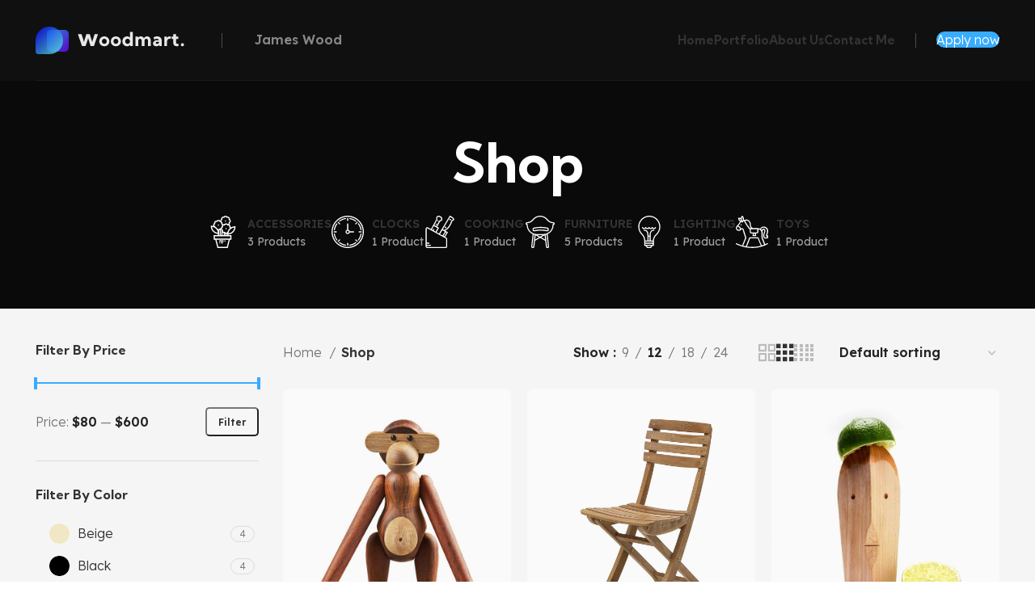

--- FILE ---
content_type: text/html; charset=UTF-8
request_url: https://web4i.org/shop?opts=stock_status_position
body_size: 26241
content:
<!DOCTYPE html>
<html lang="en-US">
<head>
	<meta charset="UTF-8">
	<link rel="profile" href="https://gmpg.org/xfn/11">
	<link rel="pingback" href="https://web4i.org/xmlrpc.php">

			<script>window.MSInputMethodContext && document.documentMode && document.write('<script src="https://web4i.org/wp-content/themes/woodmart/js/libs/ie11CustomProperties.min.js"><\/script>');</script>
		<title>Shop &#8211; web4i</title>
<meta name='robots' content='max-image-preview:large' />
<link rel='dns-prefetch' href='//fonts.googleapis.com' />
<link rel="alternate" type="application/rss+xml" title="web4i &raquo; Feed" href="https://web4i.org/feed" />
<link rel="alternate" type="application/rss+xml" title="web4i &raquo; Comments Feed" href="https://web4i.org/comments/feed" />
<link rel="alternate" type="application/rss+xml" title="web4i &raquo; Products Feed" href="https://web4i.org/shop/feed/" />
<style id='wp-img-auto-sizes-contain-inline-css' type='text/css'>
img:is([sizes=auto i],[sizes^="auto," i]){contain-intrinsic-size:3000px 1500px}
/*# sourceURL=wp-img-auto-sizes-contain-inline-css */
</style>
<style id='classic-theme-styles-inline-css' type='text/css'>
/*! This file is auto-generated */
.wp-block-button__link{color:#fff;background-color:#32373c;border-radius:9999px;box-shadow:none;text-decoration:none;padding:calc(.667em + 2px) calc(1.333em + 2px);font-size:1.125em}.wp-block-file__button{background:#32373c;color:#fff;text-decoration:none}
/*# sourceURL=/wp-includes/css/classic-themes.min.css */
</style>
<style id='woocommerce-inline-inline-css' type='text/css'>
.woocommerce form .form-row .required { visibility: visible; }
/*# sourceURL=woocommerce-inline-inline-css */
</style>
<link rel='stylesheet' id='brands-styles-css' href='https://web4i.org/wp-content/plugins/woocommerce/assets/css/brands.css?ver=9.7.2' type='text/css' media='all' />
<link rel='stylesheet' id='elementor-icons-css' href='https://web4i.org/wp-content/plugins/elementor/assets/lib/eicons/css/elementor-icons.min.css?ver=5.36.0' type='text/css' media='all' />
<link rel='stylesheet' id='elementor-frontend-css' href='https://web4i.org/wp-content/plugins/elementor/assets/css/frontend.min.css?ver=3.28.0' type='text/css' media='all' />
<link rel='stylesheet' id='elementor-post-8-css' href='https://web4i.org/wp-content/uploads/elementor/css/post-8.css?ver=1742490144' type='text/css' media='all' />
<link rel='stylesheet' id='bootstrap-css' href='https://web4i.org/wp-content/themes/woodmart/css/bootstrap-light.min.css?ver=7.2.2' type='text/css' media='all' />
<link rel='stylesheet' id='woodmart-style-css' href='https://web4i.org/wp-content/themes/woodmart/css/parts/base.min.css?ver=7.2.2' type='text/css' media='all' />
<link rel='stylesheet' id='wd-widget-recent-post-comments-css' href='https://web4i.org/wp-content/themes/woodmart/css/parts/widget-recent-post-comments.min.css?ver=7.2.2' type='text/css' media='all' />
<link rel='stylesheet' id='wd-widget-wd-recent-posts-css' href='https://web4i.org/wp-content/themes/woodmart/css/parts/widget-wd-recent-posts.min.css?ver=7.2.2' type='text/css' media='all' />
<link rel='stylesheet' id='wd-widget-nav-css' href='https://web4i.org/wp-content/themes/woodmart/css/parts/widget-nav.min.css?ver=7.2.2' type='text/css' media='all' />
<link rel='stylesheet' id='wd-widget-wd-layered-nav-css' href='https://web4i.org/wp-content/themes/woodmart/css/parts/woo-widget-wd-layered-nav.min.css?ver=7.2.2' type='text/css' media='all' />
<link rel='stylesheet' id='wd-woo-mod-swatches-base-css' href='https://web4i.org/wp-content/themes/woodmart/css/parts/woo-mod-swatches-base.min.css?ver=7.2.2' type='text/css' media='all' />
<link rel='stylesheet' id='wd-woo-mod-swatches-filter-css' href='https://web4i.org/wp-content/themes/woodmart/css/parts/woo-mod-swatches-filter.min.css?ver=7.2.2' type='text/css' media='all' />
<link rel='stylesheet' id='wd-widget-layered-nav-stock-status-css' href='https://web4i.org/wp-content/themes/woodmart/css/parts/woo-widget-layered-nav-stock-status.min.css?ver=7.2.2' type='text/css' media='all' />
<link rel='stylesheet' id='wd-widget-product-list-css' href='https://web4i.org/wp-content/themes/woodmart/css/parts/woo-widget-product-list.min.css?ver=7.2.2' type='text/css' media='all' />
<link rel='stylesheet' id='wd-widget-slider-price-filter-css' href='https://web4i.org/wp-content/themes/woodmart/css/parts/woo-widget-slider-price-filter.min.css?ver=7.2.2' type='text/css' media='all' />
<link rel='stylesheet' id='wd-wp-gutenberg-css' href='https://web4i.org/wp-content/themes/woodmart/css/parts/wp-gutenberg.min.css?ver=7.2.2' type='text/css' media='all' />
<link rel='stylesheet' id='wd-wpcf7-css' href='https://web4i.org/wp-content/themes/woodmart/css/parts/int-wpcf7.min.css?ver=7.2.2' type='text/css' media='all' />
<link rel='stylesheet' id='wd-revolution-slider-css' href='https://web4i.org/wp-content/themes/woodmart/css/parts/int-rev-slider.min.css?ver=7.2.2' type='text/css' media='all' />
<link rel='stylesheet' id='wd-elementor-base-css' href='https://web4i.org/wp-content/themes/woodmart/css/parts/int-elem-base.min.css?ver=7.2.2' type='text/css' media='all' />
<link rel='stylesheet' id='wd-woocommerce-base-css' href='https://web4i.org/wp-content/themes/woodmart/css/parts/woocommerce-base.min.css?ver=7.2.2' type='text/css' media='all' />
<link rel='stylesheet' id='wd-mod-star-rating-css' href='https://web4i.org/wp-content/themes/woodmart/css/parts/mod-star-rating.min.css?ver=7.2.2' type='text/css' media='all' />
<link rel='stylesheet' id='wd-woo-el-track-order-css' href='https://web4i.org/wp-content/themes/woodmart/css/parts/woo-el-track-order.min.css?ver=7.2.2' type='text/css' media='all' />
<link rel='stylesheet' id='wd-woo-gutenberg-css' href='https://web4i.org/wp-content/themes/woodmart/css/parts/woo-gutenberg.min.css?ver=7.2.2' type='text/css' media='all' />
<link rel='stylesheet' id='wd-widget-active-filters-css' href='https://web4i.org/wp-content/themes/woodmart/css/parts/woo-widget-active-filters.min.css?ver=7.2.2' type='text/css' media='all' />
<link rel='stylesheet' id='wd-woo-shop-opt-shop-ajax-css' href='https://web4i.org/wp-content/themes/woodmart/css/parts/woo-shop-opt-shop-ajax.min.css?ver=7.2.2' type='text/css' media='all' />
<link rel='stylesheet' id='wd-woo-shop-predefined-css' href='https://web4i.org/wp-content/themes/woodmart/css/parts/woo-shop-predefined.min.css?ver=7.2.2' type='text/css' media='all' />
<link rel='stylesheet' id='wd-shop-title-categories-css' href='https://web4i.org/wp-content/themes/woodmart/css/parts/woo-categories-loop-nav.min.css?ver=7.2.2' type='text/css' media='all' />
<link rel='stylesheet' id='wd-woo-categories-loop-nav-mobile-accordion-css' href='https://web4i.org/wp-content/themes/woodmart/css/parts/woo-categories-loop-nav-mobile-accordion.min.css?ver=7.2.2' type='text/css' media='all' />
<link rel='stylesheet' id='wd-woo-shop-el-products-per-page-css' href='https://web4i.org/wp-content/themes/woodmart/css/parts/woo-shop-el-products-per-page.min.css?ver=7.2.2' type='text/css' media='all' />
<link rel='stylesheet' id='wd-woo-shop-page-title-css' href='https://web4i.org/wp-content/themes/woodmart/css/parts/woo-shop-page-title.min.css?ver=7.2.2' type='text/css' media='all' />
<link rel='stylesheet' id='wd-woo-mod-shop-loop-head-css' href='https://web4i.org/wp-content/themes/woodmart/css/parts/woo-mod-shop-loop-head.min.css?ver=7.2.2' type='text/css' media='all' />
<link rel='stylesheet' id='wd-woo-shop-el-order-by-css' href='https://web4i.org/wp-content/themes/woodmart/css/parts/woo-shop-el-order-by.min.css?ver=7.2.2' type='text/css' media='all' />
<link rel='stylesheet' id='wd-woo-shop-el-products-view-css' href='https://web4i.org/wp-content/themes/woodmart/css/parts/woo-shop-el-products-view.min.css?ver=7.2.2' type='text/css' media='all' />
<link rel='stylesheet' id='wd-header-base-css' href='https://web4i.org/wp-content/themes/woodmart/css/parts/header-base.min.css?ver=7.2.2' type='text/css' media='all' />
<link rel='stylesheet' id='wd-mod-tools-css' href='https://web4i.org/wp-content/themes/woodmart/css/parts/mod-tools.min.css?ver=7.2.2' type='text/css' media='all' />
<link rel='stylesheet' id='wd-header-elements-base-css' href='https://web4i.org/wp-content/themes/woodmart/css/parts/header-el-base.min.css?ver=7.2.2' type='text/css' media='all' />
<link rel='stylesheet' id='wd-page-title-css' href='https://web4i.org/wp-content/themes/woodmart/css/parts/page-title.min.css?ver=7.2.2' type='text/css' media='all' />
<link rel='stylesheet' id='wd-off-canvas-sidebar-css' href='https://web4i.org/wp-content/themes/woodmart/css/parts/opt-off-canvas-sidebar.min.css?ver=7.2.2' type='text/css' media='all' />
<link rel='stylesheet' id='wd-woo-mod-swatches-style-1-css' href='https://web4i.org/wp-content/themes/woodmart/css/parts/woo-mod-swatches-style-1.min.css?ver=7.2.2' type='text/css' media='all' />
<link rel='stylesheet' id='wd-woo-mod-swatches-style-4-css' href='https://web4i.org/wp-content/themes/woodmart/css/parts/woo-mod-swatches-style-4.min.css?ver=7.2.2' type='text/css' media='all' />
<link rel='stylesheet' id='wd-shop-filter-area-css' href='https://web4i.org/wp-content/themes/woodmart/css/parts/woo-shop-el-filters-area.min.css?ver=7.2.2' type='text/css' media='all' />
<link rel='stylesheet' id='wd-woo-shop-el-active-filters-css' href='https://web4i.org/wp-content/themes/woodmart/css/parts/woo-shop-el-active-filters.min.css?ver=7.2.2' type='text/css' media='all' />
<link rel='stylesheet' id='wd-sticky-loader-css' href='https://web4i.org/wp-content/themes/woodmart/css/parts/mod-sticky-loader.min.css?ver=7.2.2' type='text/css' media='all' />
<link rel='stylesheet' id='wd-wd-search-results-css' href='https://web4i.org/wp-content/themes/woodmart/css/parts/wd-search-results.min.css?ver=7.2.2' type='text/css' media='all' />
<link rel='stylesheet' id='wd-wd-search-form-css' href='https://web4i.org/wp-content/themes/woodmart/css/parts/wd-search-form.min.css?ver=7.2.2' type='text/css' media='all' />
<link rel='stylesheet' id='wd-widget-collapse-css' href='https://web4i.org/wp-content/themes/woodmart/css/parts/opt-widget-collapse.min.css?ver=7.2.2' type='text/css' media='all' />
<link rel='stylesheet' id='wd-footer-base-css' href='https://web4i.org/wp-content/themes/woodmart/css/parts/footer-base.min.css?ver=7.2.2' type='text/css' media='all' />
<link rel='stylesheet' id='wd-section-title-css' href='https://web4i.org/wp-content/themes/woodmart/css/parts/el-section-title.min.css?ver=7.2.2' type='text/css' media='all' />
<link rel='stylesheet' id='wd-social-icons-css' href='https://web4i.org/wp-content/themes/woodmart/css/parts/el-social-icons.min.css?ver=7.2.2' type='text/css' media='all' />
<link rel='stylesheet' id='wd-widget-nav-mega-menu-css' href='https://web4i.org/wp-content/themes/woodmart/css/parts/widget-nav-mega-menu.min.css?ver=7.2.2' type='text/css' media='all' />
<link rel='stylesheet' id='wd-text-block-css' href='https://web4i.org/wp-content/themes/woodmart/css/parts/el-text-block.min.css?ver=7.2.2' type='text/css' media='all' />
<link rel='stylesheet' id='wd-scroll-top-css' href='https://web4i.org/wp-content/themes/woodmart/css/parts/opt-scrolltotop.min.css?ver=7.2.2' type='text/css' media='all' />
<link rel='stylesheet' id='xts-style-header_318698-css' href='https://web4i.org/wp-content/uploads/2023/05/xts-header_318698-1684932331.css?ver=7.2.2' type='text/css' media='all' />
<link rel='stylesheet' id='xts-style-theme_settings_default-css' href='https://web4i.org/wp-content/uploads/2023/05/xts-theme_settings_default-1684933881.css?ver=7.2.2' type='text/css' media='all' />
<link rel='stylesheet' id='xts-google-fonts-css' href='https://fonts.googleapis.com/css?family=Lexend%3A400%2C600%2C300%7CKumbh+Sans%3A400%2C600%2C700%7CLato%3A400%2C700&#038;ver=7.2.2' type='text/css' media='all' />
<link rel='stylesheet' id='elementor-gf-local-roboto-css' href='https://web4i.org/wp-content/uploads/elementor/google-fonts/css/roboto.css?ver=1742490090' type='text/css' media='all' />
<link rel='stylesheet' id='elementor-gf-local-robotoslab-css' href='https://web4i.org/wp-content/uploads/elementor/google-fonts/css/robotoslab.css?ver=1742490093' type='text/css' media='all' />
<script type="text/javascript" src="https://web4i.org/wp-includes/js/jquery/jquery.min.js?ver=3.7.1" id="jquery-core-js"></script>
<script type="text/javascript" src="https://web4i.org/wp-includes/js/jquery/jquery-migrate.min.js?ver=3.4.1" id="jquery-migrate-js"></script>
<script type="text/javascript" src="https://web4i.org/wp-content/plugins/woocommerce/assets/js/jquery-blockui/jquery.blockUI.min.js?ver=2.7.0-wc.9.7.2" id="jquery-blockui-js" defer="defer" data-wp-strategy="defer"></script>
<script type="text/javascript" id="wc-add-to-cart-js-extra">
/* <![CDATA[ */
var wc_add_to_cart_params = {"ajax_url":"/wp-admin/admin-ajax.php","wc_ajax_url":"/?wc-ajax=%%endpoint%%","i18n_view_cart":"View cart","cart_url":"https://web4i.org/cart","is_cart":"","cart_redirect_after_add":"no"};
//# sourceURL=wc-add-to-cart-js-extra
/* ]]> */
</script>
<script type="text/javascript" src="https://web4i.org/wp-content/plugins/woocommerce/assets/js/frontend/add-to-cart.min.js?ver=9.7.2" id="wc-add-to-cart-js" defer="defer" data-wp-strategy="defer"></script>
<script type="text/javascript" src="https://web4i.org/wp-content/plugins/woocommerce/assets/js/js-cookie/js.cookie.min.js?ver=2.1.4-wc.9.7.2" id="js-cookie-js" defer="defer" data-wp-strategy="defer"></script>
<script type="text/javascript" id="woocommerce-js-extra">
/* <![CDATA[ */
var woocommerce_params = {"ajax_url":"/wp-admin/admin-ajax.php","wc_ajax_url":"/?wc-ajax=%%endpoint%%","i18n_password_show":"Show password","i18n_password_hide":"Hide password"};
//# sourceURL=woocommerce-js-extra
/* ]]> */
</script>
<script type="text/javascript" src="https://web4i.org/wp-content/plugins/woocommerce/assets/js/frontend/woocommerce.min.js?ver=9.7.2" id="woocommerce-js" defer="defer" data-wp-strategy="defer"></script>
<script type="text/javascript" src="https://web4i.org/wp-content/themes/woodmart/js/libs/device.min.js?ver=7.2.2" id="wd-device-library-js"></script>
<link rel="https://api.w.org/" href="https://web4i.org/wp-json/" /><link rel="EditURI" type="application/rsd+xml" title="RSD" href="https://web4i.org/xmlrpc.php?rsd" />
<meta name="generator" content="WordPress 6.9" />
<meta name="generator" content="WooCommerce 9.7.2" />
					<meta name="viewport" content="width=device-width, initial-scale=1.0, maximum-scale=1.0, user-scalable=no">
										<noscript><style>.woocommerce-product-gallery{ opacity: 1 !important; }</style></noscript>
	<meta name="generator" content="Elementor 3.28.0; features: additional_custom_breakpoints, e_local_google_fonts; settings: css_print_method-external, google_font-enabled, font_display-swap">
<style type="text/css">.recentcomments a{display:inline !important;padding:0 !important;margin:0 !important;}</style>			<style>
				.e-con.e-parent:nth-of-type(n+4):not(.e-lazyloaded):not(.e-no-lazyload),
				.e-con.e-parent:nth-of-type(n+4):not(.e-lazyloaded):not(.e-no-lazyload) * {
					background-image: none !important;
				}
				@media screen and (max-height: 1024px) {
					.e-con.e-parent:nth-of-type(n+3):not(.e-lazyloaded):not(.e-no-lazyload),
					.e-con.e-parent:nth-of-type(n+3):not(.e-lazyloaded):not(.e-no-lazyload) * {
						background-image: none !important;
					}
				}
				@media screen and (max-height: 640px) {
					.e-con.e-parent:nth-of-type(n+2):not(.e-lazyloaded):not(.e-no-lazyload),
					.e-con.e-parent:nth-of-type(n+2):not(.e-lazyloaded):not(.e-no-lazyload) * {
						background-image: none !important;
					}
				}
			</style>
			<meta name="generator" content="Powered by Slider Revolution 6.6.13 - responsive, Mobile-Friendly Slider Plugin for WordPress with comfortable drag and drop interface." />
<style class='wp-fonts-local' type='text/css'>
@font-face{font-family:Inter;font-style:normal;font-weight:300 900;font-display:fallback;src:url('https://web4i.org/wp-content/plugins/woocommerce/assets/fonts/Inter-VariableFont_slnt,wght.woff2') format('woff2');font-stretch:normal;}
@font-face{font-family:Cardo;font-style:normal;font-weight:400;font-display:fallback;src:url('https://web4i.org/wp-content/plugins/woocommerce/assets/fonts/cardo_normal_400.woff2') format('woff2');}
</style>
<script>function setREVStartSize(e){
			//window.requestAnimationFrame(function() {
				window.RSIW = window.RSIW===undefined ? window.innerWidth : window.RSIW;
				window.RSIH = window.RSIH===undefined ? window.innerHeight : window.RSIH;
				try {
					var pw = document.getElementById(e.c).parentNode.offsetWidth,
						newh;
					pw = pw===0 || isNaN(pw) || (e.l=="fullwidth" || e.layout=="fullwidth") ? window.RSIW : pw;
					e.tabw = e.tabw===undefined ? 0 : parseInt(e.tabw);
					e.thumbw = e.thumbw===undefined ? 0 : parseInt(e.thumbw);
					e.tabh = e.tabh===undefined ? 0 : parseInt(e.tabh);
					e.thumbh = e.thumbh===undefined ? 0 : parseInt(e.thumbh);
					e.tabhide = e.tabhide===undefined ? 0 : parseInt(e.tabhide);
					e.thumbhide = e.thumbhide===undefined ? 0 : parseInt(e.thumbhide);
					e.mh = e.mh===undefined || e.mh=="" || e.mh==="auto" ? 0 : parseInt(e.mh,0);
					if(e.layout==="fullscreen" || e.l==="fullscreen")
						newh = Math.max(e.mh,window.RSIH);
					else{
						e.gw = Array.isArray(e.gw) ? e.gw : [e.gw];
						for (var i in e.rl) if (e.gw[i]===undefined || e.gw[i]===0) e.gw[i] = e.gw[i-1];
						e.gh = e.el===undefined || e.el==="" || (Array.isArray(e.el) && e.el.length==0)? e.gh : e.el;
						e.gh = Array.isArray(e.gh) ? e.gh : [e.gh];
						for (var i in e.rl) if (e.gh[i]===undefined || e.gh[i]===0) e.gh[i] = e.gh[i-1];
											
						var nl = new Array(e.rl.length),
							ix = 0,
							sl;
						e.tabw = e.tabhide>=pw ? 0 : e.tabw;
						e.thumbw = e.thumbhide>=pw ? 0 : e.thumbw;
						e.tabh = e.tabhide>=pw ? 0 : e.tabh;
						e.thumbh = e.thumbhide>=pw ? 0 : e.thumbh;
						for (var i in e.rl) nl[i] = e.rl[i]<window.RSIW ? 0 : e.rl[i];
						sl = nl[0];
						for (var i in nl) if (sl>nl[i] && nl[i]>0) { sl = nl[i]; ix=i;}
						var m = pw>(e.gw[ix]+e.tabw+e.thumbw) ? 1 : (pw-(e.tabw+e.thumbw)) / (e.gw[ix]);
						newh =  (e.gh[ix] * m) + (e.tabh + e.thumbh);
					}
					var el = document.getElementById(e.c);
					if (el!==null && el) el.style.height = newh+"px";
					el = document.getElementById(e.c+"_wrapper");
					if (el!==null && el) {
						el.style.height = newh+"px";
						el.style.display = "block";
					}
				} catch(e){
					console.log("Failure at Presize of Slider:" + e)
				}
			//});
		  };</script>
<style>
		
		</style>			<style id="wd-style-theme_settings_133-css" data-type="wd-style-theme_settings_133">
				









	body, [class*=color-scheme-light], [class*=color-scheme-dark], .wd-search-form[class*="wd-header-search-form"] form.searchform, .wd-el-search .searchform {

		
		
		
		
			}
			</style>
			<link rel='stylesheet' id='wc-blocks-style-css' href='https://web4i.org/wp-content/plugins/woocommerce/assets/client/blocks/wc-blocks.css?ver=wc-9.7.2' type='text/css' media='all' />
<style id='global-styles-inline-css' type='text/css'>
:root{--wp--preset--aspect-ratio--square: 1;--wp--preset--aspect-ratio--4-3: 4/3;--wp--preset--aspect-ratio--3-4: 3/4;--wp--preset--aspect-ratio--3-2: 3/2;--wp--preset--aspect-ratio--2-3: 2/3;--wp--preset--aspect-ratio--16-9: 16/9;--wp--preset--aspect-ratio--9-16: 9/16;--wp--preset--color--black: #000000;--wp--preset--color--cyan-bluish-gray: #abb8c3;--wp--preset--color--white: #ffffff;--wp--preset--color--pale-pink: #f78da7;--wp--preset--color--vivid-red: #cf2e2e;--wp--preset--color--luminous-vivid-orange: #ff6900;--wp--preset--color--luminous-vivid-amber: #fcb900;--wp--preset--color--light-green-cyan: #7bdcb5;--wp--preset--color--vivid-green-cyan: #00d084;--wp--preset--color--pale-cyan-blue: #8ed1fc;--wp--preset--color--vivid-cyan-blue: #0693e3;--wp--preset--color--vivid-purple: #9b51e0;--wp--preset--gradient--vivid-cyan-blue-to-vivid-purple: linear-gradient(135deg,rgb(6,147,227) 0%,rgb(155,81,224) 100%);--wp--preset--gradient--light-green-cyan-to-vivid-green-cyan: linear-gradient(135deg,rgb(122,220,180) 0%,rgb(0,208,130) 100%);--wp--preset--gradient--luminous-vivid-amber-to-luminous-vivid-orange: linear-gradient(135deg,rgb(252,185,0) 0%,rgb(255,105,0) 100%);--wp--preset--gradient--luminous-vivid-orange-to-vivid-red: linear-gradient(135deg,rgb(255,105,0) 0%,rgb(207,46,46) 100%);--wp--preset--gradient--very-light-gray-to-cyan-bluish-gray: linear-gradient(135deg,rgb(238,238,238) 0%,rgb(169,184,195) 100%);--wp--preset--gradient--cool-to-warm-spectrum: linear-gradient(135deg,rgb(74,234,220) 0%,rgb(151,120,209) 20%,rgb(207,42,186) 40%,rgb(238,44,130) 60%,rgb(251,105,98) 80%,rgb(254,248,76) 100%);--wp--preset--gradient--blush-light-purple: linear-gradient(135deg,rgb(255,206,236) 0%,rgb(152,150,240) 100%);--wp--preset--gradient--blush-bordeaux: linear-gradient(135deg,rgb(254,205,165) 0%,rgb(254,45,45) 50%,rgb(107,0,62) 100%);--wp--preset--gradient--luminous-dusk: linear-gradient(135deg,rgb(255,203,112) 0%,rgb(199,81,192) 50%,rgb(65,88,208) 100%);--wp--preset--gradient--pale-ocean: linear-gradient(135deg,rgb(255,245,203) 0%,rgb(182,227,212) 50%,rgb(51,167,181) 100%);--wp--preset--gradient--electric-grass: linear-gradient(135deg,rgb(202,248,128) 0%,rgb(113,206,126) 100%);--wp--preset--gradient--midnight: linear-gradient(135deg,rgb(2,3,129) 0%,rgb(40,116,252) 100%);--wp--preset--font-size--small: 13px;--wp--preset--font-size--medium: 20px;--wp--preset--font-size--large: 36px;--wp--preset--font-size--x-large: 42px;--wp--preset--font-family--inter: "Inter", sans-serif;--wp--preset--font-family--cardo: Cardo;--wp--preset--spacing--20: 0.44rem;--wp--preset--spacing--30: 0.67rem;--wp--preset--spacing--40: 1rem;--wp--preset--spacing--50: 1.5rem;--wp--preset--spacing--60: 2.25rem;--wp--preset--spacing--70: 3.38rem;--wp--preset--spacing--80: 5.06rem;--wp--preset--shadow--natural: 6px 6px 9px rgba(0, 0, 0, 0.2);--wp--preset--shadow--deep: 12px 12px 50px rgba(0, 0, 0, 0.4);--wp--preset--shadow--sharp: 6px 6px 0px rgba(0, 0, 0, 0.2);--wp--preset--shadow--outlined: 6px 6px 0px -3px rgb(255, 255, 255), 6px 6px rgb(0, 0, 0);--wp--preset--shadow--crisp: 6px 6px 0px rgb(0, 0, 0);}:where(.is-layout-flex){gap: 0.5em;}:where(.is-layout-grid){gap: 0.5em;}body .is-layout-flex{display: flex;}.is-layout-flex{flex-wrap: wrap;align-items: center;}.is-layout-flex > :is(*, div){margin: 0;}body .is-layout-grid{display: grid;}.is-layout-grid > :is(*, div){margin: 0;}:where(.wp-block-columns.is-layout-flex){gap: 2em;}:where(.wp-block-columns.is-layout-grid){gap: 2em;}:where(.wp-block-post-template.is-layout-flex){gap: 1.25em;}:where(.wp-block-post-template.is-layout-grid){gap: 1.25em;}.has-black-color{color: var(--wp--preset--color--black) !important;}.has-cyan-bluish-gray-color{color: var(--wp--preset--color--cyan-bluish-gray) !important;}.has-white-color{color: var(--wp--preset--color--white) !important;}.has-pale-pink-color{color: var(--wp--preset--color--pale-pink) !important;}.has-vivid-red-color{color: var(--wp--preset--color--vivid-red) !important;}.has-luminous-vivid-orange-color{color: var(--wp--preset--color--luminous-vivid-orange) !important;}.has-luminous-vivid-amber-color{color: var(--wp--preset--color--luminous-vivid-amber) !important;}.has-light-green-cyan-color{color: var(--wp--preset--color--light-green-cyan) !important;}.has-vivid-green-cyan-color{color: var(--wp--preset--color--vivid-green-cyan) !important;}.has-pale-cyan-blue-color{color: var(--wp--preset--color--pale-cyan-blue) !important;}.has-vivid-cyan-blue-color{color: var(--wp--preset--color--vivid-cyan-blue) !important;}.has-vivid-purple-color{color: var(--wp--preset--color--vivid-purple) !important;}.has-black-background-color{background-color: var(--wp--preset--color--black) !important;}.has-cyan-bluish-gray-background-color{background-color: var(--wp--preset--color--cyan-bluish-gray) !important;}.has-white-background-color{background-color: var(--wp--preset--color--white) !important;}.has-pale-pink-background-color{background-color: var(--wp--preset--color--pale-pink) !important;}.has-vivid-red-background-color{background-color: var(--wp--preset--color--vivid-red) !important;}.has-luminous-vivid-orange-background-color{background-color: var(--wp--preset--color--luminous-vivid-orange) !important;}.has-luminous-vivid-amber-background-color{background-color: var(--wp--preset--color--luminous-vivid-amber) !important;}.has-light-green-cyan-background-color{background-color: var(--wp--preset--color--light-green-cyan) !important;}.has-vivid-green-cyan-background-color{background-color: var(--wp--preset--color--vivid-green-cyan) !important;}.has-pale-cyan-blue-background-color{background-color: var(--wp--preset--color--pale-cyan-blue) !important;}.has-vivid-cyan-blue-background-color{background-color: var(--wp--preset--color--vivid-cyan-blue) !important;}.has-vivid-purple-background-color{background-color: var(--wp--preset--color--vivid-purple) !important;}.has-black-border-color{border-color: var(--wp--preset--color--black) !important;}.has-cyan-bluish-gray-border-color{border-color: var(--wp--preset--color--cyan-bluish-gray) !important;}.has-white-border-color{border-color: var(--wp--preset--color--white) !important;}.has-pale-pink-border-color{border-color: var(--wp--preset--color--pale-pink) !important;}.has-vivid-red-border-color{border-color: var(--wp--preset--color--vivid-red) !important;}.has-luminous-vivid-orange-border-color{border-color: var(--wp--preset--color--luminous-vivid-orange) !important;}.has-luminous-vivid-amber-border-color{border-color: var(--wp--preset--color--luminous-vivid-amber) !important;}.has-light-green-cyan-border-color{border-color: var(--wp--preset--color--light-green-cyan) !important;}.has-vivid-green-cyan-border-color{border-color: var(--wp--preset--color--vivid-green-cyan) !important;}.has-pale-cyan-blue-border-color{border-color: var(--wp--preset--color--pale-cyan-blue) !important;}.has-vivid-cyan-blue-border-color{border-color: var(--wp--preset--color--vivid-cyan-blue) !important;}.has-vivid-purple-border-color{border-color: var(--wp--preset--color--vivid-purple) !important;}.has-vivid-cyan-blue-to-vivid-purple-gradient-background{background: var(--wp--preset--gradient--vivid-cyan-blue-to-vivid-purple) !important;}.has-light-green-cyan-to-vivid-green-cyan-gradient-background{background: var(--wp--preset--gradient--light-green-cyan-to-vivid-green-cyan) !important;}.has-luminous-vivid-amber-to-luminous-vivid-orange-gradient-background{background: var(--wp--preset--gradient--luminous-vivid-amber-to-luminous-vivid-orange) !important;}.has-luminous-vivid-orange-to-vivid-red-gradient-background{background: var(--wp--preset--gradient--luminous-vivid-orange-to-vivid-red) !important;}.has-very-light-gray-to-cyan-bluish-gray-gradient-background{background: var(--wp--preset--gradient--very-light-gray-to-cyan-bluish-gray) !important;}.has-cool-to-warm-spectrum-gradient-background{background: var(--wp--preset--gradient--cool-to-warm-spectrum) !important;}.has-blush-light-purple-gradient-background{background: var(--wp--preset--gradient--blush-light-purple) !important;}.has-blush-bordeaux-gradient-background{background: var(--wp--preset--gradient--blush-bordeaux) !important;}.has-luminous-dusk-gradient-background{background: var(--wp--preset--gradient--luminous-dusk) !important;}.has-pale-ocean-gradient-background{background: var(--wp--preset--gradient--pale-ocean) !important;}.has-electric-grass-gradient-background{background: var(--wp--preset--gradient--electric-grass) !important;}.has-midnight-gradient-background{background: var(--wp--preset--gradient--midnight) !important;}.has-small-font-size{font-size: var(--wp--preset--font-size--small) !important;}.has-medium-font-size{font-size: var(--wp--preset--font-size--medium) !important;}.has-large-font-size{font-size: var(--wp--preset--font-size--large) !important;}.has-x-large-font-size{font-size: var(--wp--preset--font-size--x-large) !important;}
/*# sourceURL=global-styles-inline-css */
</style>
<link rel='stylesheet' id='widget-divider-css' href='https://web4i.org/wp-content/plugins/elementor/assets/css/widget-divider.min.css?ver=3.28.0' type='text/css' media='all' />
<link rel='stylesheet' id='rs-plugin-settings-css' href='https://web4i.org/wp-content/plugins/revslider/public/assets/css/rs6.css?ver=6.6.13' type='text/css' media='all' />
<style id='rs-plugin-settings-inline-css' type='text/css'>
#rs-demo-id {}
/*# sourceURL=rs-plugin-settings-inline-css */
</style>
</head>

<body class="archive post-type-archive post-type-archive-product wp-theme-woodmart theme-woodmart woocommerce-shop woocommerce woocommerce-page woocommerce-no-js wrapper-full-width  categories-accordion-on woodmart-archive-shop woodmart-ajax-shop-on offcanvas-sidebar-mobile offcanvas-sidebar-tablet wd-header-overlap dropdowns-color-light elementor-default elementor-kit-8">
			<script type="text/javascript" id="wd-flicker-fix">// Flicker fix.</script>	
	
	<div class="website-wrapper">
									<header class="whb-header whb-header_318698 whb-overcontent whb-sticky-shadow whb-scroll-stick whb-sticky-real">
					<div class="whb-main-header">
	
<div class="whb-row whb-general-header whb-sticky-row whb-with-bg whb-border-fullwidth whb-color-light whb-flex-flex-middle">
	<div class="container">
		<div class="whb-flex-row whb-general-header-inner">
			<div class="whb-column whb-col-left whb-visible-lg">
	<div class="site-logo">
	<a href="https://web4i.org/" class="wd-logo wd-main-logo" rel="home">
		<img width="220" height="60" src="https://web4i.org/wp-content/uploads/2023/03/w-developer-logo-header-1.svg" class="attachment-full size-full" alt="" style="max-width:220px;" decoding="async" />	</a>
	</div>
<div class="wd-header-divider whb-divider-default "></div><div class="whb-space-element " style="width:30px;"></div>
<div class="wd-header-text set-cont-mb-s reset-last-child "><span style="color: rgba(255, 255, 255, 0.5);"><strong>James Wood</strong></span></div>
</div>
<div class="whb-column whb-col-center whb-visible-lg">
	
<div class="wd-header-nav wd-header-secondary-nav text-right" role="navigation" aria-label="Secondary navigation">
	<ul id="menu-main-menu-developer" class="menu wd-nav wd-nav-secondary wd-style-default wd-gap-m"><li id="menu-item-15577" class="menu-item menu-item-type-custom menu-item-object-custom menu-item-15577 item-level-0 menu-simple-dropdown wd-event-hover onepage-link" ><a href="#Home" class="woodmart-nav-link"><span class="nav-link-text">Home</span></a></li>
<li id="menu-item-15578" class="menu-item menu-item-type-custom menu-item-object-custom menu-item-15578 item-level-0 menu-simple-dropdown wd-event-hover onepage-link" ><a href="#Portfolio" class="woodmart-nav-link"><span class="nav-link-text">Portfolio</span></a></li>
<li id="menu-item-15579" class="menu-item menu-item-type-custom menu-item-object-custom menu-item-15579 item-level-0 menu-simple-dropdown wd-event-hover onepage-link" ><a href="#About_Us" class="woodmart-nav-link"><span class="nav-link-text">About Us</span></a></li>
<li id="menu-item-15580" class="menu-item menu-item-type-custom menu-item-object-custom menu-item-15580 item-level-0 menu-simple-dropdown wd-event-hover onepage-link" ><a href="#Contact_Me" class="woodmart-nav-link"><span class="nav-link-text">Contact Me</span></a></li>
</ul></div><!--END MAIN-NAV-->
</div>
<div class="whb-column whb-col-right whb-visible-lg">
	<div class="whb-space-element " style="width:15px;"></div><div class="wd-header-divider whb-divider-default "></div><div class="whb-space-element " style="width:15px;"></div><div id="wd-696e10a38b3e2" class=" whb-5wz3dtawxkgtp65hcmff wd-button-wrapper text-center"><a  class="btn btn-color-primary btn-style-default btn-style-round btn-size-default">Apply now</a></div></div>
<div class="whb-column whb-mobile-left whb-hidden-lg">
	<div class="site-logo">
	<a href="https://web4i.org/" class="wd-logo wd-main-logo" rel="home">
		<img width="220" height="60" src="https://web4i.org/wp-content/uploads/2023/03/w-developer-logo-header-1.svg" class="attachment-full size-full" alt="" style="max-width:179px;" decoding="async" />	</a>
	</div>
</div>
<div class="whb-column whb-mobile-center whb-hidden-lg whb-empty-column">
	</div>
<div class="whb-column whb-mobile-right whb-hidden-lg">
	<div class="wd-tools-element wd-header-mobile-nav wd-style-icon wd-design-1 whb-g1k0m1tib7raxrwkm1t3">
	<a href="#" rel="nofollow" aria-label="Open mobile menu">
		
		<span class="wd-tools-icon">
					</span>

		<span class="wd-tools-text">Menu</span>

			</a>
</div><!--END wd-header-mobile-nav--></div>
		</div>
	</div>
</div>
</div>
				</header>
			
								<div class="main-page-wrapper">
		
									<div class="page-title  page-title-default title-size-default title-design-centered color-scheme-light wd-nav-accordion-mb-on title-shop" style="">
					<div class="container">
						
													<h1 class="entry-title title">
								Shop							</h1>

													
																					<div class="wd-btn-show-cat wd-action-btn wd-style-text">
				<a href="#" rel="nofollow">
					Categories				</a>
			</div>
		
		<ul class="wd-nav-product-cat wd-nav wd-gap-m wd-style-underline has-product-count wd-mobile-accordion">
			<li class="cat-link shop-all-link">
				<a class="category-nav-link" href="https://web4i.org/shop">
					<span class="nav-link-summary">
						<span class="nav-link-text">
							All						</span>
						<span class="nav-link-count">
							products						</span>
					</span>
				</a>
			</li>
								<li class="cat-item cat-item-21 "><a class="category-nav-link" href="https://web4i.org/product-category/accessories" ><img  src="https://web4i.org/wp-content/uploads/2021/08/cat-flower.svg" title="cat-flower" class="wd-nav-img" width="40" height="40"><span class="nav-link-summary"><span class="nav-link-text">Accessories</span><span class="nav-link-count">3 products</span></span></a>
</li>
	<li class="cat-item cat-item-29 "><a class="category-nav-link" href="https://web4i.org/product-category/clocks" ><img loading="lazy"  src="https://web4i.org/wp-content/uploads/2021/08/cat-clock.svg" title="cat-clock" class="wd-nav-img" width="40" height="40"><span class="nav-link-summary"><span class="nav-link-text">Clocks</span><span class="nav-link-count">1 product</span></span></a>
</li>
	<li class="cat-item cat-item-30 "><a class="category-nav-link" href="https://web4i.org/product-category/cooking" ><img loading="lazy"  src="https://web4i.org/wp-content/uploads/2021/08/cat-knives.svg" title="cat-knives" class="wd-nav-img" width="40" height="40"><span class="nav-link-summary"><span class="nav-link-text">Cooking</span><span class="nav-link-count">1 product</span></span></a>
</li>
	<li class="cat-item cat-item-33 "><a class="category-nav-link" href="https://web4i.org/product-category/furniture" ><img loading="lazy"  src="https://web4i.org/wp-content/uploads/2021/08/cat-chair.svg" title="cat-chair" class="wd-nav-img" width="40" height="40"><span class="nav-link-summary"><span class="nav-link-text">Furniture</span><span class="nav-link-count">5 products</span></span></a>
</li>
	<li class="cat-item cat-item-43 "><a class="category-nav-link" href="https://web4i.org/product-category/lighting" ><img loading="lazy"  src="https://web4i.org/wp-content/uploads/2021/08/cat-light-bulb.svg" title="cat-light-bulb" class="wd-nav-img" width="40" height="40"><span class="nav-link-summary"><span class="nav-link-text">Lighting</span><span class="nav-link-count">1 product</span></span></a>
</li>
	<li class="cat-item cat-item-54 "><a class="category-nav-link" href="https://web4i.org/product-category/toys" ><img loading="lazy"  src="https://web4i.org/wp-content/uploads/2021/08/cat-rocking-horse.svg" title="cat-rocking-horse" class="wd-nav-img" width="40" height="40"><span class="nav-link-summary"><span class="nav-link-text">Toys</span><span class="nav-link-count">1 product</span></span></a>
</li>
					</ul>
													</div>
				</div>
						
		<!-- MAIN CONTENT AREA -->
				<div class="container">
			<div class="row content-layout-wrapper align-items-start">
				
	
<aside class="sidebar-container col-lg-3 col-md-3 col-12 order-last order-md-first sidebar-left area-sidebar-shop">
			<div class="wd-heading">
			<div class="close-side-widget wd-action-btn wd-style-text wd-cross-icon">
				<a href="#" rel="nofollow noopener">Close</a>
			</div>
		</div>
		<div class="widget-area">
				<div id="woocommerce_price_filter-5" class="wd-widget widget sidebar-widget woocommerce widget_price_filter"><h5 class="widget-title">Filter by price</h5>
<form method="get" action="https://web4i.org/shop/">
	<div class="price_slider_wrapper">
		<div class="price_slider" style="display:none;"></div>
		<div class="price_slider_amount" data-step="10">
			<label class="screen-reader-text" for="min_price">Min price</label>
			<input type="text" id="min_price" name="min_price" value="80" data-min="80" placeholder="Min price" />
			<label class="screen-reader-text" for="max_price">Max price</label>
			<input type="text" id="max_price" name="max_price" value="600" data-max="600" placeholder="Max price" />
						<button type="submit" class="button">Filter</button>
			<div class="price_label" style="display:none;">
				Price: <span class="from"></span> &mdash; <span class="to"></span>
			</div>
			<input type="hidden" name="opts" value="stock_status_position" />			<div class="clear"></div>
		</div>
	</div>
</form>

</div><div id="woodmart-woocommerce-layered-nav-6" class="wd-widget widget sidebar-widget woodmart-woocommerce-layered-nav"><h5 class="widget-title">Filter by color</h5><div class="wd-scroll"><ul class="wd-swatches-filter wd-filter-list wd-labels-on wd-size-normal wd-layout-list wd-text-style-1 wd-bg-style-4 wd-shape-round wd-scroll-content"><li class="wc-layered-nav-term wd-swatch-wrap"><a rel="nofollow noopener" href="https://web4i.org/shop?filter_color=beige" class="layered-nav-link"><span class="wd-swatch wd-bg"><span class="wd-swatch-bg" style="background-color: rgb(240,232,196);"></span><span class="wd-swatch-text">Beige</span></span><span class="wd-filter-lable layer-term-lable">Beige</span></a> <span class="count">4</span></li><li class="wc-layered-nav-term wd-swatch-wrap"><a rel="nofollow noopener" href="https://web4i.org/shop?filter_color=black" class="layered-nav-link"><span class="wd-swatch wd-bg"><span class="wd-swatch-bg" style="background-color: rgb(0,0,0);"></span><span class="wd-swatch-text">Black</span></span><span class="wd-filter-lable layer-term-lable">Black</span></a> <span class="count">4</span></li><li class="wc-layered-nav-term wd-swatch-wrap"><a rel="nofollow noopener" href="https://web4i.org/shop?filter_color=blue" class="layered-nav-link"><span class="wd-swatch wd-bg"><span class="wd-swatch-bg" style="background-color: rgb(25,168,227);"></span><span class="wd-swatch-text">Blue</span></span><span class="wd-filter-lable layer-term-lable">Blue</span></a> <span class="count">4</span></li><li class="wc-layered-nav-term wd-swatch-wrap"><a rel="nofollow noopener" href="https://web4i.org/shop?filter_color=brown" class="layered-nav-link"><span class="wd-swatch wd-bg"><span class="wd-swatch-bg" style="background-color: rgb(173,100,36);"></span><span class="wd-swatch-text">Brown</span></span><span class="wd-filter-lable layer-term-lable">Brown</span></a> <span class="count">4</span></li><li class="wc-layered-nav-term wd-swatch-wrap"><a rel="nofollow noopener" href="https://web4i.org/shop?filter_color=yellow" class="layered-nav-link"><span class="wd-swatch wd-bg"><span class="wd-swatch-bg" style="background-color: rgb(254,251,74);"></span><span class="wd-swatch-text">Yellow</span></span><span class="wd-filter-lable layer-term-lable">Yellow</span></a> <span class="count">3</span></li></ul></div></div><div id="woodmart-woocommerce-layered-nav-7" class="wd-widget widget sidebar-widget woodmart-woocommerce-layered-nav"><h5 class="widget-title">Filter by size</h5><div class="wd-scroll"><ul class="wd-swatches-filter wd-filter-list wd-labels-on wd-size-normal wd-layout-list wd-text-style-1 wd-bg-style-4 wd-shape-round wd-scroll-content"><li class="wc-layered-nav-term wd-swatch-wrap"><a rel="nofollow noopener" href="https://web4i.org/shop?filter_size=l" class="layered-nav-link"><span class="wd-swatch wd-text"><span class="wd-swatch-text">L</span></span><span class="wd-filter-lable layer-term-lable">L</span></a> <span class="count">1</span></li><li class="wc-layered-nav-term wd-swatch-wrap"><a rel="nofollow noopener" href="https://web4i.org/shop?filter_size=m" class="layered-nav-link"><span class="wd-swatch wd-text"><span class="wd-swatch-text">M</span></span><span class="wd-filter-lable layer-term-lable">M</span></a> <span class="count">2</span></li><li class="wc-layered-nav-term wd-swatch-wrap"><a rel="nofollow noopener" href="https://web4i.org/shop?filter_size=s" class="layered-nav-link"><span class="wd-swatch wd-text"><span class="wd-swatch-text">S</span></span><span class="wd-filter-lable layer-term-lable">S</span></a> <span class="count">2</span></li></ul></div></div><div id="woodmart-woocommerce-layered-nav-8" class="wd-widget widget sidebar-widget woodmart-woocommerce-layered-nav"><h5 class="widget-title">Filter by Brand</h5><div class="wd-scroll"><ul class="wd-swatches-filter wd-filter-list wd-labels-off wd-size-normal wd-layout-double wd-text-style-1 wd-swatches-brands wd-scroll-content"><li class="wc-layered-nav-term wd-swatch-wrap"><a rel="nofollow noopener" href="https://web4i.org/shop?filter_brand=alessi" class="layered-nav-link"><span class="wd-swatch wd-bg"><span class="wd-swatch-bg" style=""><img loading="lazy" width="180" height="100" src="https://web4i.org/wp-content/uploads/2021/08/brand-alessi.png" class="attachment-full size-full" alt="" decoding="async" /></span><span class="wd-swatch-text">Alessi</span></span><span class="wd-filter-lable layer-term-lable">Alessi</span></a> <span class="count">1</span></li><li class="wc-layered-nav-term wd-swatch-wrap"><a rel="nofollow noopener" href="https://web4i.org/shop?filter_brand=eva-solo" class="layered-nav-link"><span class="wd-swatch wd-bg"><span class="wd-swatch-bg" style=""><img loading="lazy" width="180" height="100" src="https://web4i.org/wp-content/uploads/2021/08/brand-Eva-Solo.png" class="attachment-full size-full" alt="" decoding="async" /></span><span class="wd-swatch-text">Eva Solo</span></span><span class="wd-filter-lable layer-term-lable">Eva Solo</span></a> <span class="count">4</span></li><li class="wc-layered-nav-term wd-swatch-wrap"><a rel="nofollow noopener" href="https://web4i.org/shop?filter_brand=hay" class="layered-nav-link"><span class="wd-swatch wd-bg"><span class="wd-swatch-bg" style=""><img loading="lazy" width="180" height="100" src="https://web4i.org/wp-content/uploads/2021/08/brand-hay.png" class="attachment-full size-full" alt="" decoding="async" /></span><span class="wd-swatch-text">Hay</span></span><span class="wd-filter-lable layer-term-lable">Hay</span></a> <span class="count">1</span></li><li class="wc-layered-nav-term wd-swatch-wrap"><a rel="nofollow noopener" href="https://web4i.org/shop?filter_brand=joseph-joseph" class="layered-nav-link"><span class="wd-swatch wd-bg"><span class="wd-swatch-bg" style=""><img loading="lazy" width="180" height="100" src="https://web4i.org/wp-content/uploads/2021/08/brand-Joseph-Joseph.png" class="attachment-full size-full" alt="" decoding="async" /></span><span class="wd-swatch-text">Joseph Joseph</span></span><span class="wd-filter-lable layer-term-lable">Joseph Joseph</span></a> <span class="count">1</span></li><li class="wc-layered-nav-term wd-swatch-wrap"><a rel="nofollow noopener" href="https://web4i.org/shop?filter_brand=klober" class="layered-nav-link"><span class="wd-swatch wd-bg"><span class="wd-swatch-bg" style=""><img loading="lazy" width="180" height="100" src="https://web4i.org/wp-content/uploads/2021/08/brand-klober.png" class="attachment-full size-full" alt="" decoding="async" /></span><span class="wd-swatch-text">KLÖBER</span></span><span class="wd-filter-lable layer-term-lable">KLÖBER</span></a> <span class="count">2</span></li><li class="wc-layered-nav-term wd-swatch-wrap"><a rel="nofollow noopener" href="https://web4i.org/shop?filter_brand=louis-poulsen" class="layered-nav-link"><span class="wd-swatch wd-bg"><span class="wd-swatch-bg" style=""><img loading="lazy" width="180" height="100" src="https://web4i.org/wp-content/uploads/2021/08/brand-Louis-Poulsen.png" class="attachment-full size-full" alt="" decoding="async" /></span><span class="wd-swatch-text">Louis Poulsen</span></span><span class="wd-filter-lable layer-term-lable">Louis Poulsen</span></a> <span class="count">1</span></li><li class="wc-layered-nav-term wd-swatch-wrap"><a rel="nofollow noopener" href="https://web4i.org/shop?filter_brand=magisso" class="layered-nav-link"><span class="wd-swatch wd-bg"><span class="wd-swatch-bg" style=""><img loading="lazy" width="180" height="100" src="https://web4i.org/wp-content/uploads/2021/08/brand-Magisso.png" class="attachment-full size-full" alt="" decoding="async" /></span><span class="wd-swatch-text">Magisso</span></span><span class="wd-filter-lable layer-term-lable">Magisso</span></a> <span class="count">1</span></li><li class="wc-layered-nav-term wd-swatch-wrap"><a rel="nofollow noopener" href="https://web4i.org/shop?filter_brand=vitra" class="layered-nav-link"><span class="wd-swatch wd-bg"><span class="wd-swatch-bg" style=""><img loading="lazy" width="180" height="100" src="https://web4i.org/wp-content/uploads/2021/10/brand-witra.png" class="attachment-full size-full" alt="" decoding="async" /></span><span class="wd-swatch-text">Vitra</span></span><span class="wd-filter-lable layer-term-lable">Vitra</span></a> <span class="count">1</span></li></ul></div></div><div id="wd-widget-stock-status-9" class="wd-widget widget sidebar-widget wd-widget-stock-status"><h5 class="widget-title">Stock status</h5>			<ul>
									<li>
						<a href="https://web4i.org/shop?stock_status=onsale" class="">
							On sale						</a>
					</li>
				
									<li>
						<a href="https://web4i.org/shop?stock_status=instock" class="">
							In stock						</a>
					</li>
				
							</ul>
			</div><div id="woocommerce_top_rated_products-10" class="wd-widget widget sidebar-widget woocommerce widget_top_rated_products"><h5 class="widget-title">Top rated products</h5><ul class="product_list_widget"><li>
		<span class="widget-product-wrap">
		<a href="https://web4i.org/product/decoration-wooden-present" title="Decoration wooden present" class="widget-product-img">
			<img loading="lazy" width="430" height="491" src="https://web4i.org/wp-content/uploads/2021/08/decoration-wooden-presen-1.jpg" class="attachment-woocommerce_thumbnail size-woocommerce_thumbnail" alt="" decoding="async" />		</a>
		<span class="widget-product-info">
			<a href="https://web4i.org/product/decoration-wooden-present" title="Decoration wooden present" class="wd-entities-title">
				Decoration wooden present			</a>
							<div class="star-rating" role="img" aria-label="Rated 5.00 out of 5"><span style="width:100%">Rated <strong class="rating">5.00</strong> out of 5</span></div>						<span class="price"><span class="woocommerce-Price-amount amount"><bdi><span class="woocommerce-Price-currencySymbol">&#36;</span>89.00</bdi></span></span>
		</span>
	</span>
	</li>
<li>
		<span class="widget-product-wrap">
		<a href="https://web4i.org/product/wine-bottle-lantern" title="Wine bottle lantern" class="widget-product-img">
			<img loading="lazy" width="430" height="491" src="https://web4i.org/wp-content/uploads/2021/08/wine-bottle-lantern-1.jpg" class="attachment-woocommerce_thumbnail size-woocommerce_thumbnail" alt="" decoding="async" />		</a>
		<span class="widget-product-info">
			<a href="https://web4i.org/product/wine-bottle-lantern" title="Wine bottle lantern" class="wd-entities-title">
				Wine bottle lantern			</a>
							<div class="star-rating" role="img" aria-label="Rated 4.00 out of 5"><span style="width:80%">Rated <strong class="rating">4.00</strong> out of 5</span></div>						<span class="price"><span class="woocommerce-Price-amount amount"><bdi><span class="woocommerce-Price-currencySymbol">&#36;</span>399.00</bdi></span></span>
		</span>
	</span>
	</li>
<li>
		<span class="widget-product-wrap">
		<a href="https://web4i.org/product/iphone-dock" title="iPhone dock" class="widget-product-img">
			<img loading="lazy" width="430" height="491" src="https://web4i.org/wp-content/uploads/2021/08/iphone-dock-1.jpg" class="attachment-woocommerce_thumbnail size-woocommerce_thumbnail" alt="" decoding="async" />		</a>
		<span class="widget-product-info">
			<a href="https://web4i.org/product/iphone-dock" title="iPhone dock" class="wd-entities-title">
				iPhone dock			</a>
							<div class="star-rating" role="img" aria-label="Rated 4.00 out of 5"><span style="width:80%">Rated <strong class="rating">4.00</strong> out of 5</span></div>						<span class="price"><del aria-hidden="true"><span class="woocommerce-Price-amount amount"><bdi><span class="woocommerce-Price-currencySymbol">&#36;</span>399.00</bdi></span></del> <span class="screen-reader-text">Original price was: &#036;399.00.</span><ins aria-hidden="true"><span class="woocommerce-Price-amount amount"><bdi><span class="woocommerce-Price-currencySymbol">&#36;</span>349.00</bdi></span></ins><span class="screen-reader-text">Current price is: &#036;349.00.</span></span>
		</span>
	</span>
	</li>
</ul></div>			</div><!-- .widget-area -->
</aside><!-- .sidebar-container -->

<div class="site-content shop-content-area col-lg-9 col-12 col-md-9 description-area-before content-with-products wd-builder-off" role="main">
<div class="woocommerce-notices-wrapper"></div>


<div class="shop-loop-head">
	<div class="wd-shop-tools">
					<div class="wd-breadcrumbs">
				<nav class="woocommerce-breadcrumb" aria-label="Breadcrumb">				<a href="https://web4i.org" class="breadcrumb-link breadcrumb-link-last">
					Home				</a>
							<span class="breadcrumb-last">
					Shop				</span>
			</nav>			</div>
		
		<p class="woocommerce-result-count" >
	Showing all 12 results</p>
	</div>
	<div class="wd-shop-tools">
								<div class="wd-show-sidebar-btn wd-action-btn wd-style-text wd-burger-icon">
				<a href="#" rel="nofollow">Show sidebar</a>
			</div>
		
		<div class="wd-products-per-page">
			<span class="per-page-title">
				Show			</span>

											<a rel="nofollow noopener" href="https://web4i.org/shop?per_page=9" class="per-page-variation">
					<span>
						9					</span>
				</a>
				<span class="per-page-border"></span>
											<a rel="nofollow noopener" href="https://web4i.org/shop?per_page=12" class="per-page-variation current-variation">
					<span>
						12					</span>
				</a>
				<span class="per-page-border"></span>
											<a rel="nofollow noopener" href="https://web4i.org/shop?per_page=18" class="per-page-variation">
					<span>
						18					</span>
				</a>
				<span class="per-page-border"></span>
											<a rel="nofollow noopener" href="https://web4i.org/shop?per_page=24" class="per-page-variation">
					<span>
						24					</span>
				</a>
				<span class="per-page-border"></span>
					</div>
				<div class="wd-products-shop-view products-view-grid">
			
												
										<a rel="nofollow noopener" href="https://web4i.org/shop?shop_view=grid&#038;per_row=2" class="shop-view per-row-2" aria-label="Grid view 2"></a>
									
										<a rel="nofollow noopener" href="https://web4i.org/shop?shop_view=grid&#038;per_row=3" class="shop-view current-variation per-row-3" aria-label="Grid view 3"></a>
									
										<a rel="nofollow noopener" href="https://web4i.org/shop?shop_view=grid&#038;per_row=4" class="shop-view per-row-4" aria-label="Grid view 4"></a>
									</div>
		<form class="woocommerce-ordering wd-style-underline wd-ordering-mb-icon" method="get">
			<select name="orderby" class="orderby" aria-label="Shop order">
							<option value="menu_order"  selected='selected'>Default sorting</option>
							<option value="popularity" >Sort by popularity</option>
							<option value="rating" >Sort by average rating</option>
							<option value="date" >Sort by latest</option>
							<option value="price" >Sort by price: low to high</option>
							<option value="price-desc" >Sort by price: high to low</option>
					</select>
		<input type="hidden" name="paged" value="1" />
		<input type="hidden" name="opts" value="stock_status_position" />	</form>
			</div>
</div>


		<div class="wd-sticky-loader"><span class="wd-loader"></span></div>
		

						<link rel="stylesheet" id="wd-product-loop-css" href="https://web4i.org/wp-content/themes/woodmart/css/parts/woo-product-loop.min.css?ver=7.2.2" type="text/css" media="all" /> 						<link rel="stylesheet" id="wd-product-loop-base-css" href="https://web4i.org/wp-content/themes/woodmart/css/parts/woo-product-loop-base.min.css?ver=7.2.2" type="text/css" media="all" /> 						<link rel="stylesheet" id="wd-woo-mod-add-btn-replace-css" href="https://web4i.org/wp-content/themes/woodmart/css/parts/woo-mod-add-btn-replace.min.css?ver=7.2.2" type="text/css" media="all" /> 						<link rel="stylesheet" id="wd-mod-more-description-css" href="https://web4i.org/wp-content/themes/woodmart/css/parts/mod-more-description.min.css?ver=7.2.2" type="text/css" media="all" /> 						<link rel="stylesheet" id="wd-categories-loop-default-css" href="https://web4i.org/wp-content/themes/woodmart/css/parts/woo-categories-loop-default-old.min.css?ver=7.2.2" type="text/css" media="all" /> 						<link rel="stylesheet" id="wd-categories-loop-css" href="https://web4i.org/wp-content/themes/woodmart/css/parts/woo-categories-loop-old.min.css?ver=7.2.2" type="text/css" media="all" /> 			
<div class="products elements-grid wd-products-holder  wd-spacing-20 grid-columns-3 pagination-pagination align-items-start row" data-source="main_loop" data-min_price="" data-max_price="" data-columns="3">

							
					
					<div class="product-grid-item product product-no-swatches wd-hover-base wd-hover-with-fade  col-lg-4 col-md-4 col-6 first  type-product post-372 status-publish instock product_cat-furniture has-post-thumbnail shipping-taxable purchasable product-type-simple" data-loop="1" data-id="372">
	
	
<div class="product-wrapper">
	<div class="content-product-imagin"></div>
	<div class="product-element-top wd-quick-shop">
		<a href="https://web4i.org/product/augue-adipiscing-euismod" class="product-image-link">
			<img loading="lazy" width="430" height="491" src="https://web4i.org/wp-content/uploads/2021/08/variable-product-example-1.jpg" class="attachment-woocommerce_thumbnail size-woocommerce_thumbnail wp-image-373" alt="" decoding="async" />		</a>

					<div class="hover-img">
				<a href="https://web4i.org/product/augue-adipiscing-euismod">
					<img loading="lazy" width="430" height="491" src="https://web4i.org/wp-content/uploads/2021/08/variable-product-example-2.jpg" class="attachment-woocommerce_thumbnail size-woocommerce_thumbnail wp-image-374" alt="" decoding="async" />				</a>
			</div>
			
		<div class="wrapp-swatches">		<div class="wd-compare-btn product-compare-button wd-action-btn wd-style-icon wd-compare-icon">
			<a href="https://web4i.org/compare" data-id="372" rel="nofollow" data-added-text="Compare products">
				<span>Compare</span>
			</a>
		</div>
		</div>

			</div>

	<div class="product-element-bottom product-information">
		<h3 class="wd-entities-title"><a href="https://web4i.org/product/augue-adipiscing-euismod">Augue adipiscing euismod</a></h3>				<div class="wd-product-cats">
			<a href="https://web4i.org/product-category/furniture" rel="tag">Furniture</a>		</div>
					<link rel="stylesheet" id="wd-woo-mod-stock-status-css" href="https://web4i.org/wp-content/themes/woodmart/css/parts/woo-mod-stock-status.min.css?ver=7.2.2" type="text/css" media="all" /> 						<p class="wd-product-stock stock wd-style-default in-stock">
				In stock			</p>
				<div class="product-rating-price">
			<div class="wrapp-product-price">
								
	<span class="price"><span class="woocommerce-Price-amount amount"><bdi><span class="woocommerce-Price-currencySymbol">&#36;</span>199.00</bdi></span></span>
			</div>
		</div>
		<div class="fade-in-block wd-scroll">
			<div class="hover-content wd-more-desc">
				<div class="hover-content-inner wd-more-desc-inner">
					Scelerisque facilisi rhoncus non faucibus parturient senectus lobortis a ullamcorper vestibulum mi nibh ultricies a parturient gravida a vestibulum leo sem in. Est cum torquent mi in scelerisque leo aptent per at vitae ante eleifend mollis adipiscing.				</div>
				<a href="#" rel="nofollow" class="wd-more-desc-btn" aria-label="Read more description"><span></span></a>
			</div>
			<div class=" wd-bottom-actions">
				<div class="wrap-wishlist-button">			<div class="wd-wishlist-btn wd-action-btn wd-style-icon wd-wishlist-icon">
				<a class="" href="https://web4i.org/wishlist" data-key="a05c6baf7a" data-product-id="372" rel="nofollow" data-added-text="Browse Wishlist">
					<span>Add to wishlist</span>
				</a>
			</div>
		</div>
				<div class="wd-add-btn wd-add-btn-replace">
					<a href="?add-to-cart=372" data-quantity="1" class="button product_type_simple add_to_cart_button ajax_add_to_cart add-to-cart-loop" data-product_id="372" data-product_sku="MNK-001" aria-label="Add to cart: &ldquo;Augue adipiscing euismod&rdquo;" rel="nofollow" data-success_message="&ldquo;Augue adipiscing euismod&rdquo; has been added to your cart"><span>Add to cart</span></a>									</div>
				<div class="wrap-quickview-button">			<link rel="stylesheet" id="wd-mfp-popup-css" href="https://web4i.org/wp-content/themes/woodmart/css/parts/lib-magnific-popup.min.css?ver=7.2.2" type="text/css" media="all" /> 					<div class="quick-view wd-action-btn wd-style-icon wd-quick-view-icon">
			<a
				href="https://web4i.org/product/augue-adipiscing-euismod"
				class="open-quick-view quick-view-button"
				rel="nofollow"
				data-id="372"
				>Quick view</a>
		</div>
		</div>
			</div>


						
					</div>
	</div>
</div>
</div>

				
					
					<div class="product-grid-item product product-no-swatches wd-hover-base wd-hover-with-fade  col-lg-4 col-md-4 col-6 type-product post-270 status-publish instock product_cat-furniture has-post-thumbnail shipping-taxable purchasable product-type-simple" data-loop="2" data-id="270">
	
	
<div class="product-wrapper">
	<div class="content-product-imagin"></div>
	<div class="product-element-top wd-quick-shop">
		<a href="https://web4i.org/product/classic-wooden-chair" class="product-image-link">
			<img loading="lazy" width="430" height="491" src="https://web4i.org/wp-content/uploads/2021/08/classic-wooden-chair-1.jpg" class="attachment-woocommerce_thumbnail size-woocommerce_thumbnail wp-image-271" alt="" decoding="async" />		</a>

					<div class="hover-img">
				<a href="https://web4i.org/product/classic-wooden-chair">
					<img loading="lazy" width="430" height="491" src="https://web4i.org/wp-content/uploads/2021/08/classic-wooden-chair-2.jpg" class="attachment-woocommerce_thumbnail size-woocommerce_thumbnail wp-image-272" alt="" decoding="async" />				</a>
			</div>
			
		<div class="wrapp-swatches">		<div class="wd-compare-btn product-compare-button wd-action-btn wd-style-icon wd-compare-icon">
			<a href="https://web4i.org/compare" data-id="270" rel="nofollow" data-added-text="Compare products">
				<span>Compare</span>
			</a>
		</div>
		</div>

			</div>

	<div class="product-element-bottom product-information">
		<h3 class="wd-entities-title"><a href="https://web4i.org/product/classic-wooden-chair">Classic wooden chair</a></h3>				<div class="wd-product-cats">
			<a href="https://web4i.org/product-category/furniture" rel="tag">Furniture</a>		</div>
					<p class="wd-product-stock stock wd-style-default in-stock">
				In stock			</p>
				<div class="product-rating-price">
			<div class="wrapp-product-price">
								
	<span class="price"><span class="woocommerce-Price-amount amount"><bdi><span class="woocommerce-Price-currencySymbol">&#36;</span>299.00</bdi></span></span>
			</div>
		</div>
		<div class="fade-in-block wd-scroll">
			<div class="hover-content wd-more-desc">
				<div class="hover-content-inner wd-more-desc-inner">
					Scelerisque facilisi rhoncus non faucibus parturient senectus lobortis a ullamcorper vestibulum mi nibh ultricies a parturient gravida a vestibulum leo sem in. Est cum torquent mi in scelerisque leo aptent per at vitae ante eleifend mollis adipiscing.				</div>
				<a href="#" rel="nofollow" class="wd-more-desc-btn" aria-label="Read more description"><span></span></a>
			</div>
			<div class=" wd-bottom-actions">
				<div class="wrap-wishlist-button">			<div class="wd-wishlist-btn wd-action-btn wd-style-icon wd-wishlist-icon">
				<a class="" href="https://web4i.org/wishlist" data-key="a05c6baf7a" data-product-id="270" rel="nofollow" data-added-text="Browse Wishlist">
					<span>Add to wishlist</span>
				</a>
			</div>
		</div>
				<div class="wd-add-btn wd-add-btn-replace">
					<a href="?add-to-cart=270" data-quantity="1" class="button product_type_simple add_to_cart_button ajax_add_to_cart add-to-cart-loop" data-product_id="270" data-product_sku="" aria-label="Add to cart: &ldquo;Classic wooden chair&rdquo;" rel="nofollow" data-success_message="&ldquo;Classic wooden chair&rdquo; has been added to your cart"><span>Add to cart</span></a>									</div>
				<div class="wrap-quickview-button">		<div class="quick-view wd-action-btn wd-style-icon wd-quick-view-icon">
			<a
				href="https://web4i.org/product/classic-wooden-chair"
				class="open-quick-view quick-view-button"
				rel="nofollow"
				data-id="270"
				>Quick view</a>
		</div>
		</div>
			</div>


						
					</div>
	</div>
</div>
</div>

				
					
					<div class="product-grid-item product has-stars product-no-swatches wd-hover-base wd-hover-with-fade  col-lg-4 col-md-4 col-6 last  type-product post-334 status-publish last instock product_cat-cooking has-post-thumbnail shipping-taxable purchasable product-type-simple" data-loop="3" data-id="334">
	
	
<div class="product-wrapper">
	<div class="content-product-imagin"></div>
	<div class="product-element-top wd-quick-shop">
		<a href="https://web4i.org/product/decoration-wooden-present" class="product-image-link">
			<img loading="lazy" width="430" height="491" src="https://web4i.org/wp-content/uploads/2021/08/decoration-wooden-presen-1.jpg" class="attachment-woocommerce_thumbnail size-woocommerce_thumbnail wp-image-335" alt="" decoding="async" />		</a>

					<div class="hover-img">
				<a href="https://web4i.org/product/decoration-wooden-present">
					<img loading="lazy" width="430" height="491" src="https://web4i.org/wp-content/uploads/2021/08/decoration-wooden-presen-2.jpg" class="attachment-woocommerce_thumbnail size-woocommerce_thumbnail wp-image-336" alt="" decoding="async" />				</a>
			</div>
			
		<div class="wrapp-swatches">		<div class="wd-compare-btn product-compare-button wd-action-btn wd-style-icon wd-compare-icon">
			<a href="https://web4i.org/compare" data-id="334" rel="nofollow" data-added-text="Compare products">
				<span>Compare</span>
			</a>
		</div>
		</div>

			</div>

	<div class="product-element-bottom product-information">
		<h3 class="wd-entities-title"><a href="https://web4i.org/product/decoration-wooden-present">Decoration wooden present</a></h3>				<div class="wd-product-cats">
			<a href="https://web4i.org/product-category/cooking" rel="tag">Cooking</a>		</div>
					<p class="wd-product-stock stock wd-style-default in-stock">
				In stock			</p>
				<div class="product-rating-price">
			<div class="wrapp-product-price">
						<div class="star-rating" role="img" aria-label="Rated 5.00 out of 5">
					<span style="width:100%">
			Rated <strong class="rating">5.00</strong> out of 5		</span>
				</div>
						
	<span class="price"><span class="woocommerce-Price-amount amount"><bdi><span class="woocommerce-Price-currencySymbol">&#36;</span>89.00</bdi></span></span>
			</div>
		</div>
		<div class="fade-in-block wd-scroll">
			<div class="hover-content wd-more-desc">
				<div class="hover-content-inner wd-more-desc-inner">
					Nam gravida vulputate est venenatis eu at ullamcorper consectetur parturient suspendisse a elit lobortis ut convallis vestibulum vulputate nunc praesent mattis sem faucibus risus sociosqu.Dapibus curae a ac vestibulum a magnis ullamcorper orci a iaculis adipiscing augue a massa a torquent feugiat a. Scelerisque vestibulum.				</div>
				<a href="#" rel="nofollow" class="wd-more-desc-btn" aria-label="Read more description"><span></span></a>
			</div>
			<div class=" wd-bottom-actions">
				<div class="wrap-wishlist-button">			<div class="wd-wishlist-btn wd-action-btn wd-style-icon wd-wishlist-icon">
				<a class="" href="https://web4i.org/wishlist" data-key="a05c6baf7a" data-product-id="334" rel="nofollow" data-added-text="Browse Wishlist">
					<span>Add to wishlist</span>
				</a>
			</div>
		</div>
				<div class="wd-add-btn wd-add-btn-replace">
					<a href="?add-to-cart=334" data-quantity="1" class="button product_type_simple add_to_cart_button ajax_add_to_cart add-to-cart-loop" data-product_id="334" data-product_sku="" aria-label="Add to cart: &ldquo;Decoration wooden present&rdquo;" rel="nofollow" data-success_message="&ldquo;Decoration wooden present&rdquo; has been added to your cart"><span>Add to cart</span></a>									</div>
				<div class="wrap-quickview-button">		<div class="quick-view wd-action-btn wd-style-icon wd-quick-view-icon">
			<a
				href="https://web4i.org/product/decoration-wooden-present"
				class="open-quick-view quick-view-button"
				rel="nofollow"
				data-id="334"
				>Quick view</a>
		</div>
		</div>
			</div>


						
					</div>
	</div>
</div>
</div>

				
					
					<div class="product-grid-item product product-no-swatches wd-hover-base wd-hover-with-fade  col-lg-4 col-md-4 col-6 first  type-product post-232 status-publish first instock product_cat-furniture has-post-thumbnail shipping-taxable purchasable product-type-simple" data-loop="4" data-id="232">
	
	
<div class="product-wrapper">
	<div class="content-product-imagin"></div>
	<div class="product-element-top wd-quick-shop">
		<a href="https://web4i.org/product/eames-lounge-chair" class="product-image-link">
			<img loading="lazy" width="430" height="491" src="https://web4i.org/wp-content/uploads/2021/08/eames-lounge-chair-1.jpg" class="attachment-woocommerce_thumbnail size-woocommerce_thumbnail wp-image-266" alt="" decoding="async" />		</a>

					<div class="hover-img">
				<a href="https://web4i.org/product/eames-lounge-chair">
					<img loading="lazy" width="430" height="491" src="https://web4i.org/wp-content/uploads/2021/08/eames-lounge-chair-2.jpg" class="attachment-woocommerce_thumbnail size-woocommerce_thumbnail wp-image-267" alt="" decoding="async" />				</a>
			</div>
			
		<div class="wrapp-swatches">		<div class="wd-compare-btn product-compare-button wd-action-btn wd-style-icon wd-compare-icon">
			<a href="https://web4i.org/compare" data-id="232" rel="nofollow" data-added-text="Compare products">
				<span>Compare</span>
			</a>
		</div>
		</div>

			</div>

	<div class="product-element-bottom product-information">
		<h3 class="wd-entities-title"><a href="https://web4i.org/product/eames-lounge-chair">Eames lounge chair</a></h3>				<div class="wd-product-cats">
			<a href="https://web4i.org/product-category/furniture" rel="tag">Furniture</a>		</div>
					<p class="wd-product-stock stock wd-style-default in-stock">
				In stock			</p>
				<div class="product-rating-price">
			<div class="wrapp-product-price">
								
	<span class="price"><span class="woocommerce-Price-amount amount"><bdi><span class="woocommerce-Price-currencySymbol">&#36;</span>399.00</bdi></span></span>
			</div>
		</div>
		<div class="fade-in-block wd-scroll">
			<div class="hover-content wd-more-desc">
				<div class="hover-content-inner wd-more-desc-inner">
					Scelerisque facilisi rhoncus non faucibus parturient senectus lobortis a ullamcorper vestibulum mi nibh ultricies a parturient gravida a vestibulum leo sem in. Est cum torquent mi in scelerisque leo aptent per at vitae ante eleifend mollis adipiscing.				</div>
				<a href="#" rel="nofollow" class="wd-more-desc-btn" aria-label="Read more description"><span></span></a>
			</div>
			<div class=" wd-bottom-actions">
				<div class="wrap-wishlist-button">			<div class="wd-wishlist-btn wd-action-btn wd-style-icon wd-wishlist-icon">
				<a class="" href="https://web4i.org/wishlist" data-key="a05c6baf7a" data-product-id="232" rel="nofollow" data-added-text="Browse Wishlist">
					<span>Add to wishlist</span>
				</a>
			</div>
		</div>
				<div class="wd-add-btn wd-add-btn-replace">
					<a href="?add-to-cart=232" data-quantity="1" class="button product_type_simple add_to_cart_button ajax_add_to_cart add-to-cart-loop" data-product_id="232" data-product_sku="" aria-label="Add to cart: &ldquo;Eames lounge chair&rdquo;" rel="nofollow" data-success_message="&ldquo;Eames lounge chair&rdquo; has been added to your cart"><span>Add to cart</span></a>									</div>
				<div class="wrap-quickview-button">		<div class="quick-view wd-action-btn wd-style-icon wd-quick-view-icon">
			<a
				href="https://web4i.org/product/eames-lounge-chair"
				class="open-quick-view quick-view-button"
				rel="nofollow"
				data-id="232"
				>Quick view</a>
		</div>
		</div>
			</div>


						
					</div>
	</div>
</div>
</div>

				
					
					<div class="product-grid-item product product-no-swatches wd-hover-base wd-hover-with-fade  col-lg-4 col-md-4 col-6 type-product post-381 status-publish instock product_cat-furniture has-post-thumbnail shipping-taxable purchasable product-type-variable" data-loop="5" data-id="381">
	
	
<div class="product-wrapper">
	<div class="content-product-imagin"></div>
	<div class="product-element-top wd-quick-shop">
		<a href="https://web4i.org/product/eames-plastic-side-chair" class="product-image-link">
						<link rel="stylesheet" id="wd-woo-mod-product-labels-css" href="https://web4i.org/wp-content/themes/woodmart/css/parts/woo-mod-product-labels.min.css?ver=7.2.2" type="text/css" media="all" /> 						<link rel="stylesheet" id="wd-woo-mod-product-labels-round-css" href="https://web4i.org/wp-content/themes/woodmart/css/parts/woo-mod-product-labels-round.min.css?ver=7.2.2" type="text/css" media="all" /> 			<div class="product-labels labels-rounded"><span class="new product-label">New</span></div><img loading="lazy" width="430" height="491" src="https://web4i.org/wp-content/uploads/2021/08/eames-plastic-side-chair-1.jpg" class="attachment-woocommerce_thumbnail size-woocommerce_thumbnail wp-image-382" alt="" decoding="async" />		</a>

					<div class="hover-img">
				<a href="https://web4i.org/product/eames-plastic-side-chair">
					<img loading="lazy" width="430" height="491" src="https://web4i.org/wp-content/uploads/2021/08/eames-plastic-side-chair-2.jpg" class="attachment-woocommerce_thumbnail size-woocommerce_thumbnail wp-image-383" alt="" decoding="async" />				</a>
			</div>
			
		<div class="wrapp-swatches">		<div class="wd-compare-btn product-compare-button wd-action-btn wd-style-icon wd-compare-icon">
			<a href="https://web4i.org/compare" data-id="381" rel="nofollow" data-added-text="Compare products">
				<span>Compare</span>
			</a>
		</div>
		</div>

			</div>

	<div class="product-element-bottom product-information">
		<h3 class="wd-entities-title"><a href="https://web4i.org/product/eames-plastic-side-chair">Eames plastic side chair</a></h3>				<div class="wd-product-cats">
			<a href="https://web4i.org/product-category/furniture" rel="tag">Furniture</a>		</div>
					<p class="wd-product-stock stock wd-style-default in-stock">
				In stock			</p>
				<div class="product-rating-price">
			<div class="wrapp-product-price">
								
	<span class="price"><span class="woocommerce-Price-amount amount"><bdi><span class="woocommerce-Price-currencySymbol">&#36;</span>99.00</bdi></span></span>
			</div>
		</div>
		<div class="fade-in-block wd-scroll">
			<div class="hover-content wd-more-desc">
				<div class="hover-content-inner wd-more-desc-inner">
					Consequat a scelerisque suspendisse vel et eget eu vitae adipiscing nibh scelerisque semper cum adipiscing facilisis adipiscing est accumsan lorem vestibulum. Aliquet mus a aptent ullam corper metus accumsan. Habitasse a purus nec ipsum a urna ac ullamcorper varius metus blandit posuere.				</div>
				<a href="#" rel="nofollow" class="wd-more-desc-btn" aria-label="Read more description"><span></span></a>
			</div>
			<div class=" wd-bottom-actions">
				<div class="wrap-wishlist-button">			<div class="wd-wishlist-btn wd-action-btn wd-style-icon wd-wishlist-icon">
				<a class="" href="https://web4i.org/wishlist" data-key="a05c6baf7a" data-product-id="381" rel="nofollow" data-added-text="Browse Wishlist">
					<span>Add to wishlist</span>
				</a>
			</div>
		</div>
				<div class="wd-add-btn wd-add-btn-replace">
					<a href="https://web4i.org/product/eames-plastic-side-chair" data-quantity="1" class="button product_type_variable add_to_cart_button add-to-cart-loop" data-product_id="381" data-product_sku="" aria-label="Select options for &ldquo;Eames plastic side chair&rdquo;" rel="nofollow"><span>Select options</span></a>									</div>
				<div class="wrap-quickview-button">		<div class="quick-view wd-action-btn wd-style-icon wd-quick-view-icon">
			<a
				href="https://web4i.org/product/eames-plastic-side-chair"
				class="open-quick-view quick-view-button"
				rel="nofollow"
				data-id="381"
				>Quick view</a>
		</div>
		</div>
			</div>


						
					</div>
	</div>
</div>
</div>

				
					
					<div class="product-grid-item product product-no-swatches wd-hover-base wd-hover-with-fade  col-lg-4 col-md-4 col-6 last  type-product post-411 status-publish instock product_cat-accessories has-post-thumbnail shipping-taxable purchasable product-type-simple" data-loop="6" data-id="411">
	
	
<div class="product-wrapper">
	<div class="content-product-imagin"></div>
	<div class="product-element-top wd-quick-shop">
		<a href="https://web4i.org/product/henectus-tincidunt" class="product-image-link">
			<img loading="lazy" width="430" height="491" src="https://web4i.org/wp-content/uploads/2021/08/senectus-tincidunt-1.jpg" class="attachment-woocommerce_thumbnail size-woocommerce_thumbnail wp-image-412" alt="" decoding="async" />		</a>

					<div class="hover-img">
				<a href="https://web4i.org/product/henectus-tincidunt">
					<img loading="lazy" width="430" height="491" src="https://web4i.org/wp-content/uploads/2021/08/senectus-tincidunt-2.jpg" class="attachment-woocommerce_thumbnail size-woocommerce_thumbnail wp-image-413" alt="" decoding="async" />				</a>
			</div>
			
		<div class="wrapp-swatches">		<div class="wd-compare-btn product-compare-button wd-action-btn wd-style-icon wd-compare-icon">
			<a href="https://web4i.org/compare" data-id="411" rel="nofollow" data-added-text="Compare products">
				<span>Compare</span>
			</a>
		</div>
		</div>

			</div>

	<div class="product-element-bottom product-information">
		<h3 class="wd-entities-title"><a href="https://web4i.org/product/henectus-tincidunt">Henectus tincidunt</a></h3>				<div class="wd-product-cats">
			<a href="https://web4i.org/product-category/accessories" rel="tag">Accessories</a>		</div>
					<p class="wd-product-stock stock wd-style-default in-stock">
				In stock			</p>
				<div class="product-rating-price">
			<div class="wrapp-product-price">
								
	<span class="price"><span class="woocommerce-Price-amount amount"><bdi><span class="woocommerce-Price-currencySymbol">&#36;</span>429.00</bdi></span></span>
			</div>
		</div>
		<div class="fade-in-block wd-scroll">
			<div class="hover-content wd-more-desc">
				<div class="hover-content-inner wd-more-desc-inner">
					Consequat a scelerisque suspendisse vel et eget eu vitae adipiscing nibh scelerisque semper cum adipiscing facilisis adipiscing est accumsan lorem vestibulum. Aliquet mus a aptent ullam corper metus accumsan. Habitasse a purus nec ipsum a urna ac ullamcorper varius metus blandit posuere.				</div>
				<a href="#" rel="nofollow" class="wd-more-desc-btn" aria-label="Read more description"><span></span></a>
			</div>
			<div class=" wd-bottom-actions">
				<div class="wrap-wishlist-button">			<div class="wd-wishlist-btn wd-action-btn wd-style-icon wd-wishlist-icon">
				<a class="" href="https://web4i.org/wishlist" data-key="a05c6baf7a" data-product-id="411" rel="nofollow" data-added-text="Browse Wishlist">
					<span>Add to wishlist</span>
				</a>
			</div>
		</div>
				<div class="wd-add-btn wd-add-btn-replace">
					<a href="?add-to-cart=411" data-quantity="1" class="button product_type_simple add_to_cart_button ajax_add_to_cart add-to-cart-loop" data-product_id="411" data-product_sku="" aria-label="Add to cart: &ldquo;Henectus tincidunt&rdquo;" rel="nofollow" data-success_message="&ldquo;Henectus tincidunt&rdquo; has been added to your cart"><span>Add to cart</span></a>									</div>
				<div class="wrap-quickview-button">		<div class="quick-view wd-action-btn wd-style-icon wd-quick-view-icon">
			<a
				href="https://web4i.org/product/henectus-tincidunt"
				class="open-quick-view quick-view-button"
				rel="nofollow"
				data-id="411"
				>Quick view</a>
		</div>
		</div>
			</div>


						
					</div>
	</div>
</div>
</div>

				
					
					<div class="product-grid-item wd-with-labels product has-stars product-no-swatches wd-hover-base wd-hover-with-fade  col-lg-4 col-md-4 col-6 first  type-product post-361 status-publish last instock product_cat-toys has-post-thumbnail sale shipping-taxable purchasable product-type-simple" data-loop="7" data-id="361">
	
	
<div class="product-wrapper">
	<div class="content-product-imagin"></div>
	<div class="product-element-top wd-quick-shop">
		<a href="https://web4i.org/product/iphone-dock" class="product-image-link">
			<div class="product-labels labels-rounded"><span class="onsale product-label">-13%</span></div><img loading="lazy" width="430" height="491" src="https://web4i.org/wp-content/uploads/2021/08/iphone-dock-1.jpg" class="attachment-woocommerce_thumbnail size-woocommerce_thumbnail wp-image-362" alt="" decoding="async" />		</a>

					<div class="hover-img">
				<a href="https://web4i.org/product/iphone-dock">
					<img loading="lazy" width="430" height="491" src="https://web4i.org/wp-content/uploads/2021/08/iphone-dock-2.jpg" class="attachment-woocommerce_thumbnail size-woocommerce_thumbnail wp-image-363" alt="" decoding="async" />				</a>
			</div>
			
		<div class="wrapp-swatches">		<div class="wd-compare-btn product-compare-button wd-action-btn wd-style-icon wd-compare-icon">
			<a href="https://web4i.org/compare" data-id="361" rel="nofollow" data-added-text="Compare products">
				<span>Compare</span>
			</a>
		</div>
		</div>

			</div>

	<div class="product-element-bottom product-information">
		<h3 class="wd-entities-title"><a href="https://web4i.org/product/iphone-dock">iPhone dock</a></h3>				<div class="wd-product-cats">
			<a href="https://web4i.org/product-category/toys" rel="tag">Toys</a>		</div>
					<p class="wd-product-stock stock wd-style-default in-stock">
				In stock			</p>
				<div class="product-rating-price">
			<div class="wrapp-product-price">
						<div class="star-rating" role="img" aria-label="Rated 4.00 out of 5">
					<span style="width:80%">
			Rated <strong class="rating">4.00</strong> out of 5		</span>
				</div>
						
	<span class="price"><del aria-hidden="true"><span class="woocommerce-Price-amount amount"><bdi><span class="woocommerce-Price-currencySymbol">&#36;</span>399.00</bdi></span></del> <span class="screen-reader-text">Original price was: &#036;399.00.</span><ins aria-hidden="true"><span class="woocommerce-Price-amount amount"><bdi><span class="woocommerce-Price-currencySymbol">&#36;</span>349.00</bdi></span></ins><span class="screen-reader-text">Current price is: &#036;349.00.</span></span>
			</div>
		</div>
		<div class="fade-in-block wd-scroll">
			<div class="hover-content wd-more-desc">
				<div class="hover-content-inner wd-more-desc-inner">
					Consequat a scelerisque suspendisse vel et eget eu vitae adipiscing nibh scelerisque semper cum adipiscing facilisis adipiscing est accumsan lorem vestibulum.				</div>
				<a href="#" rel="nofollow" class="wd-more-desc-btn" aria-label="Read more description"><span></span></a>
			</div>
			<div class=" wd-bottom-actions">
				<div class="wrap-wishlist-button">			<div class="wd-wishlist-btn wd-action-btn wd-style-icon wd-wishlist-icon">
				<a class="" href="https://web4i.org/wishlist" data-key="a05c6baf7a" data-product-id="361" rel="nofollow" data-added-text="Browse Wishlist">
					<span>Add to wishlist</span>
				</a>
			</div>
		</div>
				<div class="wd-add-btn wd-add-btn-replace">
					<a href="?add-to-cart=361" data-quantity="1" class="button product_type_simple add_to_cart_button ajax_add_to_cart add-to-cart-loop" data-product_id="361" data-product_sku="" aria-label="Add to cart: &ldquo;iPhone dock&rdquo;" rel="nofollow" data-success_message="&ldquo;iPhone dock&rdquo; has been added to your cart"><span>Add to cart</span></a>									</div>
				<div class="wrap-quickview-button">		<div class="quick-view wd-action-btn wd-style-icon wd-quick-view-icon">
			<a
				href="https://web4i.org/product/iphone-dock"
				class="open-quick-view quick-view-button"
				rel="nofollow"
				data-id="361"
				>Quick view</a>
		</div>
		</div>
			</div>


						
					</div>
	</div>
</div>
</div>

				
					
					<div class="product-grid-item product product-no-swatches wd-hover-base wd-hover-with-fade  col-lg-4 col-md-4 col-6 type-product post-395 status-publish first instock product_cat-accessories has-post-thumbnail shipping-taxable purchasable product-type-variable" data-loop="8" data-id="395">
	
	
<div class="product-wrapper">
	<div class="content-product-imagin"></div>
	<div class="product-element-top wd-quick-shop">
		<a href="https://web4i.org/product/ornare-auctor" class="product-image-link">
			<img loading="lazy" width="430" height="491" src="https://web4i.org/wp-content/uploads/2021/08/ornare-auctor-1.jpg" class="attachment-woocommerce_thumbnail size-woocommerce_thumbnail wp-image-396" alt="" decoding="async" />		</a>

					<div class="hover-img">
				<a href="https://web4i.org/product/ornare-auctor">
					<img loading="lazy" width="430" height="491" src="https://web4i.org/wp-content/uploads/2021/08/ornare-auctor-2.jpg" class="attachment-woocommerce_thumbnail size-woocommerce_thumbnail wp-image-397" alt="" decoding="async" />				</a>
			</div>
			
		<div class="wrapp-swatches">		<div class="wd-compare-btn product-compare-button wd-action-btn wd-style-icon wd-compare-icon">
			<a href="https://web4i.org/compare" data-id="395" rel="nofollow" data-added-text="Compare products">
				<span>Compare</span>
			</a>
		</div>
		</div>

			</div>

	<div class="product-element-bottom product-information">
		<h3 class="wd-entities-title"><a href="https://web4i.org/product/ornare-auctor">Ornare auctor</a></h3>				<div class="wd-product-cats">
			<a href="https://web4i.org/product-category/accessories" rel="tag">Accessories</a>		</div>
					<p class="wd-product-stock stock wd-style-default in-stock">
				In stock			</p>
				<div class="product-rating-price">
			<div class="wrapp-product-price">
								
	<span class="price"><span class="woocommerce-Price-amount amount"><bdi><span class="woocommerce-Price-currencySymbol">&#36;</span>429.00</bdi></span></span>
			</div>
		</div>
		<div class="fade-in-block wd-scroll">
			<div class="hover-content wd-more-desc">
				<div class="hover-content-inner wd-more-desc-inner">
					Consequat a scelerisque suspendisse vel et eget eu vitae adipiscing nibh scelerisque semper cum adipiscing facilisis adipiscing est accumsan lorem vestibulum. Aliquet mus a aptent ullam corper metus accumsan. Habitasse a purus nec ipsum a urna ac ullamcorper varius metus blandit posuere.				</div>
				<a href="#" rel="nofollow" class="wd-more-desc-btn" aria-label="Read more description"><span></span></a>
			</div>
			<div class=" wd-bottom-actions">
				<div class="wrap-wishlist-button">			<div class="wd-wishlist-btn wd-action-btn wd-style-icon wd-wishlist-icon">
				<a class="" href="https://web4i.org/wishlist" data-key="a05c6baf7a" data-product-id="395" rel="nofollow" data-added-text="Browse Wishlist">
					<span>Add to wishlist</span>
				</a>
			</div>
		</div>
				<div class="wd-add-btn wd-add-btn-replace">
					<a href="https://web4i.org/product/ornare-auctor" data-quantity="1" class="button product_type_variable add_to_cart_button add-to-cart-loop" data-product_id="395" data-product_sku="" aria-label="Select options for &ldquo;Ornare auctor&rdquo;" rel="nofollow"><span>Select options</span></a>									</div>
				<div class="wrap-quickview-button">		<div class="quick-view wd-action-btn wd-style-icon wd-quick-view-icon">
			<a
				href="https://web4i.org/product/ornare-auctor"
				class="open-quick-view quick-view-button"
				rel="nofollow"
				data-id="395"
				>Quick view</a>
		</div>
		</div>
			</div>


						
					</div>
	</div>
</div>
</div>

				
					
					<div class="product-grid-item product product-no-swatches wd-hover-base wd-hover-with-fade  col-lg-4 col-md-4 col-6 last  type-product post-323 status-publish instock product_cat-clocks has-post-thumbnail shipping-taxable purchasable product-type-variable" data-loop="9" data-id="323">
	
	
<div class="product-wrapper">
	<div class="content-product-imagin"></div>
	<div class="product-element-top wd-quick-shop">
		<a href="https://web4i.org/product/panton-tunior-chair" class="product-image-link">
			<img loading="lazy" width="430" height="491" src="https://web4i.org/wp-content/uploads/2021/08/panton-tunior-chair-1.jpg" class="attachment-woocommerce_thumbnail size-woocommerce_thumbnail wp-image-324" alt="" decoding="async" />		</a>

					<div class="hover-img">
				<a href="https://web4i.org/product/panton-tunior-chair">
					<img loading="lazy" width="430" height="491" src="https://web4i.org/wp-content/uploads/2021/08/panton-tunior-chair-2.jpg" class="attachment-woocommerce_thumbnail size-woocommerce_thumbnail wp-image-325" alt="" decoding="async" />				</a>
			</div>
			
		<div class="wrapp-swatches">		<div class="wd-compare-btn product-compare-button wd-action-btn wd-style-icon wd-compare-icon">
			<a href="https://web4i.org/compare" data-id="323" rel="nofollow" data-added-text="Compare products">
				<span>Compare</span>
			</a>
		</div>
		</div>

			</div>

	<div class="product-element-bottom product-information">
		<h3 class="wd-entities-title"><a href="https://web4i.org/product/panton-tunior-chair">Panton tunior chair</a></h3>				<div class="wd-product-cats">
			<a href="https://web4i.org/product-category/clocks" rel="tag">Clocks</a>		</div>
					<p class="wd-product-stock stock wd-style-default in-stock">
				In stock			</p>
				<div class="product-rating-price">
			<div class="wrapp-product-price">
								
	<span class="price"><span class="woocommerce-Price-amount amount"><bdi><span class="woocommerce-Price-currencySymbol">&#36;</span>199.00</bdi></span></span>
			</div>
		</div>
		<div class="fade-in-block wd-scroll">
			<div class="hover-content wd-more-desc">
				<div class="hover-content-inner wd-more-desc-inner">
					Placerat tempor dolor eu leo ullamcorper et magnis habitant ultrices consectetur arcu nulla mattis fermentum adipiscing a et bibendum sed platea malesuada eget vestibulum.				</div>
				<a href="#" rel="nofollow" class="wd-more-desc-btn" aria-label="Read more description"><span></span></a>
			</div>
			<div class=" wd-bottom-actions">
				<div class="wrap-wishlist-button">			<div class="wd-wishlist-btn wd-action-btn wd-style-icon wd-wishlist-icon">
				<a class="" href="https://web4i.org/wishlist" data-key="a05c6baf7a" data-product-id="323" rel="nofollow" data-added-text="Browse Wishlist">
					<span>Add to wishlist</span>
				</a>
			</div>
		</div>
				<div class="wd-add-btn wd-add-btn-replace">
					<a href="https://web4i.org/product/panton-tunior-chair" data-quantity="1" class="button product_type_variable add_to_cart_button add-to-cart-loop" data-product_id="323" data-product_sku="" aria-label="Select options for &ldquo;Panton tunior chair&rdquo;" rel="nofollow"><span>Select options</span></a>									</div>
				<div class="wrap-quickview-button">		<div class="quick-view wd-action-btn wd-style-icon wd-quick-view-icon">
			<a
				href="https://web4i.org/product/panton-tunior-chair"
				class="open-quick-view quick-view-button"
				rel="nofollow"
				data-id="323"
				>Quick view</a>
		</div>
		</div>
			</div>


						
					</div>
	</div>
</div>
</div>

				
					
					<div class="product-grid-item product product-no-swatches wd-hover-base wd-hover-with-fade  col-lg-4 col-md-4 col-6 first  type-product post-312 status-publish instock product_cat-lighting has-post-thumbnail shipping-taxable purchasable product-type-variable" data-loop="10" data-id="312">
	
	
<div class="product-wrapper">
	<div class="content-product-imagin"></div>
	<div class="product-element-top wd-quick-shop">
		<a href="https://web4i.org/product/smart-watches-wood-edition" class="product-image-link">
			<img loading="lazy" width="430" height="491" src="https://web4i.org/wp-content/uploads/2021/08/smart-watches-wood-edition-1.jpg" class="attachment-woocommerce_thumbnail size-woocommerce_thumbnail wp-image-313" alt="" decoding="async" />		</a>

					<div class="hover-img">
				<a href="https://web4i.org/product/smart-watches-wood-edition">
					<img loading="lazy" width="430" height="491" src="https://web4i.org/wp-content/uploads/2021/08/smart-watches-wood-edition-2.jpg" class="attachment-woocommerce_thumbnail size-woocommerce_thumbnail wp-image-314" alt="" decoding="async" />				</a>
			</div>
			
		<div class="wrapp-swatches">		<div class="wd-compare-btn product-compare-button wd-action-btn wd-style-icon wd-compare-icon">
			<a href="https://web4i.org/compare" data-id="312" rel="nofollow" data-added-text="Compare products">
				<span>Compare</span>
			</a>
		</div>
		</div>

			</div>

	<div class="product-element-bottom product-information">
		<h3 class="wd-entities-title"><a href="https://web4i.org/product/smart-watches-wood-edition">Smart watches wood edition</a></h3>				<div class="wd-product-cats">
			<a href="https://web4i.org/product-category/lighting" rel="tag">Lighting</a>		</div>
					<p class="wd-product-stock stock wd-style-default in-stock">
				In stock			</p>
				<div class="product-rating-price">
			<div class="wrapp-product-price">
								
	<span class="price"><span class="woocommerce-Price-amount amount"><bdi><span class="woocommerce-Price-currencySymbol">&#36;</span>599.00</bdi></span></span>
			</div>
		</div>
		<div class="fade-in-block wd-scroll">
			<div class="hover-content wd-more-desc">
				<div class="hover-content-inner wd-more-desc-inner">
					Himenaeos parturient nam a justo placerat lorem erat pretium a fusce pharetra pretium enim sagittis ut nunc neque torquent sem a leo.Dictumst himenaeos primis torquent ridiculus porttitor turpis.				</div>
				<a href="#" rel="nofollow" class="wd-more-desc-btn" aria-label="Read more description"><span></span></a>
			</div>
			<div class=" wd-bottom-actions">
				<div class="wrap-wishlist-button">			<div class="wd-wishlist-btn wd-action-btn wd-style-icon wd-wishlist-icon">
				<a class="" href="https://web4i.org/wishlist" data-key="a05c6baf7a" data-product-id="312" rel="nofollow" data-added-text="Browse Wishlist">
					<span>Add to wishlist</span>
				</a>
			</div>
		</div>
				<div class="wd-add-btn wd-add-btn-replace">
					<a href="https://web4i.org/product/smart-watches-wood-edition" data-quantity="1" class="button product_type_variable add_to_cart_button add-to-cart-loop" data-product_id="312" data-product_sku="" aria-label="Select options for &ldquo;Smart watches wood edition&rdquo;" rel="nofollow"><span>Select options</span></a>									</div>
				<div class="wrap-quickview-button">		<div class="quick-view wd-action-btn wd-style-icon wd-quick-view-icon">
			<a
				href="https://web4i.org/product/smart-watches-wood-edition"
				class="open-quick-view quick-view-button"
				rel="nofollow"
				data-id="312"
				>Quick view</a>
		</div>
		</div>
			</div>


						
					</div>
	</div>
</div>
</div>

				
					
					<div class="product-grid-item wd-with-labels product has-stars product-no-swatches wd-hover-base wd-hover-with-fade  col-lg-4 col-md-4 col-6 type-product post-344 status-publish last instock product_cat-accessories has-post-thumbnail featured shipping-taxable purchasable product-type-simple" data-loop="11" data-id="344">
	
	
<div class="product-wrapper">
	<div class="content-product-imagin"></div>
	<div class="product-element-top wd-quick-shop">
		<a href="https://web4i.org/product/wine-bottle-lantern" class="product-image-link">
			<div class="product-labels labels-rounded"><span class="featured product-label">Hot</span></div><img loading="lazy" width="430" height="491" src="https://web4i.org/wp-content/uploads/2021/08/wine-bottle-lantern-1.jpg" class="attachment-woocommerce_thumbnail size-woocommerce_thumbnail wp-image-345" alt="" decoding="async" />		</a>

					<div class="hover-img">
				<a href="https://web4i.org/product/wine-bottle-lantern">
					<img loading="lazy" width="430" height="491" src="https://web4i.org/wp-content/uploads/2021/08/wine-bottle-lantern-2.jpg" class="attachment-woocommerce_thumbnail size-woocommerce_thumbnail wp-image-346" alt="" decoding="async" />				</a>
			</div>
			
		<div class="wrapp-swatches">		<div class="wd-compare-btn product-compare-button wd-action-btn wd-style-icon wd-compare-icon">
			<a href="https://web4i.org/compare" data-id="344" rel="nofollow" data-added-text="Compare products">
				<span>Compare</span>
			</a>
		</div>
		</div>

			</div>

	<div class="product-element-bottom product-information">
		<h3 class="wd-entities-title"><a href="https://web4i.org/product/wine-bottle-lantern">Wine bottle lantern</a></h3>				<div class="wd-product-cats">
			<a href="https://web4i.org/product-category/accessories" rel="tag">Accessories</a>		</div>
					<p class="wd-product-stock stock wd-style-default in-stock">
				In stock			</p>
				<div class="product-rating-price">
			<div class="wrapp-product-price">
						<div class="star-rating" role="img" aria-label="Rated 4.00 out of 5">
					<span style="width:80%">
			Rated <strong class="rating">4.00</strong> out of 5		</span>
				</div>
						
	<span class="price"><span class="woocommerce-Price-amount amount"><bdi><span class="woocommerce-Price-currencySymbol">&#36;</span>399.00</bdi></span></span>
			</div>
		</div>
		<div class="fade-in-block wd-scroll">
			<div class="hover-content wd-more-desc">
				<div class="hover-content-inner wd-more-desc-inner">
					Consequat a scelerisque suspendisse vel et eget eu vitae adipiscing nibh scelerisque semper cum adipiscing facilisis adipiscing est accumsan lorem vestibulum. Aliquet mus a aptent ullam corper metus accumsan. Habitasse a purus nec ipsum a urna ac ullamcorper varius metus blandit posuere.				</div>
				<a href="#" rel="nofollow" class="wd-more-desc-btn" aria-label="Read more description"><span></span></a>
			</div>
			<div class=" wd-bottom-actions">
				<div class="wrap-wishlist-button">			<div class="wd-wishlist-btn wd-action-btn wd-style-icon wd-wishlist-icon">
				<a class="" href="https://web4i.org/wishlist" data-key="a05c6baf7a" data-product-id="344" rel="nofollow" data-added-text="Browse Wishlist">
					<span>Add to wishlist</span>
				</a>
			</div>
		</div>
				<div class="wd-add-btn wd-add-btn-replace">
					<a href="?add-to-cart=344" data-quantity="1" class="button product_type_simple add_to_cart_button ajax_add_to_cart add-to-cart-loop" data-product_id="344" data-product_sku="" aria-label="Add to cart: &ldquo;Wine bottle lantern&rdquo;" rel="nofollow" data-success_message="&ldquo;Wine bottle lantern&rdquo; has been added to your cart"><span>Add to cart</span></a>									</div>
				<div class="wrap-quickview-button">		<div class="quick-view wd-action-btn wd-style-icon wd-quick-view-icon">
			<a
				href="https://web4i.org/product/wine-bottle-lantern"
				class="open-quick-view quick-view-button"
				rel="nofollow"
				data-id="344"
				>Quick view</a>
		</div>
		</div>
			</div>


						
					</div>
	</div>
</div>
</div>

				
					
					<div class="product-grid-item product product-no-swatches wd-hover-base wd-hover-with-fade  col-lg-4 col-md-4 col-6 last  type-product post-300 status-publish first instock product_cat-furniture has-post-thumbnail shipping-taxable product-type-grouped" data-loop="12" data-id="300">
	
	
<div class="product-wrapper">
	<div class="content-product-imagin"></div>
	<div class="product-element-top wd-quick-shop">
		<a href="https://web4i.org/product/wooden-single-drawer" class="product-image-link">
			<img loading="lazy" width="430" height="491" src="https://web4i.org/wp-content/uploads/2021/08/wooden-single-drawer-1.jpg" class="attachment-woocommerce_thumbnail size-woocommerce_thumbnail wp-image-301" alt="" decoding="async" />		</a>

					<div class="hover-img">
				<a href="https://web4i.org/product/wooden-single-drawer">
					<img loading="lazy" width="430" height="491" src="https://web4i.org/wp-content/uploads/2021/08/wooden-single-drawer-2.jpg" class="attachment-woocommerce_thumbnail size-woocommerce_thumbnail wp-image-302" alt="" decoding="async" />				</a>
			</div>
			
		<div class="wrapp-swatches">		<div class="wd-compare-btn product-compare-button wd-action-btn wd-style-icon wd-compare-icon">
			<a href="https://web4i.org/compare" data-id="300" rel="nofollow" data-added-text="Compare products">
				<span>Compare</span>
			</a>
		</div>
		</div>

			</div>

	<div class="product-element-bottom product-information">
		<h3 class="wd-entities-title"><a href="https://web4i.org/product/wooden-single-drawer">Wooden single drawer</a></h3>				<div class="wd-product-cats">
			<a href="https://web4i.org/product-category/furniture" rel="tag">Furniture</a>		</div>
					<p class="wd-product-stock stock wd-style-default in-stock">
				In stock			</p>
				<div class="product-rating-price">
			<div class="wrapp-product-price">
								
	<span class="price"><span class="woocommerce-Price-amount amount"><bdi><span class="woocommerce-Price-currencySymbol">&#36;</span>89.00</bdi></span> &ndash; <span class="woocommerce-Price-amount amount"><bdi><span class="woocommerce-Price-currencySymbol">&#36;</span>299.00</bdi></span></span>
			</div>
		</div>
		<div class="fade-in-block wd-scroll">
			<div class="hover-content wd-more-desc">
				<div class="hover-content-inner wd-more-desc-inner">
					Placerat tempor dolor eu leo ullamcorper et magnis habitant ultrices consectetur arcu nulla mattis fermentum adipiscing a et bibendum sed platea malesuada eget vestibulum tempor dolor eu leo ullamcorper et magnis habitant ultrices consectetur.				</div>
				<a href="#" rel="nofollow" class="wd-more-desc-btn" aria-label="Read more description"><span></span></a>
			</div>
			<div class=" wd-bottom-actions">
				<div class="wrap-wishlist-button">			<div class="wd-wishlist-btn wd-action-btn wd-style-icon wd-wishlist-icon">
				<a class="" href="https://web4i.org/wishlist" data-key="a05c6baf7a" data-product-id="300" rel="nofollow" data-added-text="Browse Wishlist">
					<span>Add to wishlist</span>
				</a>
			</div>
		</div>
				<div class="wd-add-btn wd-add-btn-replace">
					<a href="https://web4i.org/product/wooden-single-drawer" data-quantity="1" class="button product_type_grouped add-to-cart-loop" data-product_id="300" data-product_sku="" aria-label="View products in the &ldquo;Wooden single drawer&rdquo; group" rel="nofollow"><span>View products</span></a>									</div>
				<div class="wrap-quickview-button">		<div class="quick-view wd-action-btn wd-style-icon wd-quick-view-icon">
			<a
				href="https://web4i.org/product/wooden-single-drawer"
				class="open-quick-view quick-view-button"
				rel="nofollow"
				data-id="300"
				>Quick view</a>
		</div>
		</div>
			</div>


						
					</div>
	</div>
</div>
</div>

							

			</div>
			
		

</div>
			</div><!-- .main-page-wrapper --> 
			</div> <!-- end row -->
	</div> <!-- end container -->

	
			<footer class="footer-container color-scheme-light">
																<div class="container main-footer">
									<link rel="stylesheet" id="elementor-post-15355-css" href="https://web4i.org/wp-content/uploads/elementor/css/post-15355.css?ver=1742490144" type="text/css" media="all">
					<div data-elementor-type="wp-post" data-elementor-id="15355" class="elementor elementor-15355">
						<section class="elementor-section elementor-top-section elementor-element elementor-element-f66fb8b wd-section-stretch elementor-section-boxed elementor-section-height-default elementor-section-height-default" data-id="f66fb8b" data-element_type="section" data-settings="{&quot;background_background&quot;:&quot;gradient&quot;}">
						<div class="elementor-container elementor-column-gap-default">
					<div class="elementor-column elementor-col-100 elementor-top-column elementor-element elementor-element-ebe7e09" data-id="ebe7e09" data-element_type="column">
			<div class="elementor-widget-wrap elementor-element-populated">
						<div class="elementor-element elementor-element-8b10c19 elementor-widget elementor-widget-woodmart_menu_anchor" data-id="8b10c19" data-element_type="widget" data-widget_type="woodmart_menu_anchor.default">
				<div class="elementor-widget-container">
							<div class="wd-menu-anchor" data-id="Contact_Me" data-offset="150"></div>
						</div>
				</div>
				<section class="elementor-section elementor-inner-section elementor-element elementor-element-0f9f9d7 elementor-section-boxed elementor-section-height-default elementor-section-height-default wd-section-disabled" data-id="0f9f9d7" data-element_type="section" data-settings="{&quot;background_background&quot;:&quot;gradient&quot;}">
						<div class="elementor-container elementor-column-gap-default">
					<div class="elementor-column elementor-col-100 elementor-inner-column elementor-element elementor-element-8358f1e" data-id="8358f1e" data-element_type="column">
			<div class="elementor-widget-wrap elementor-element-populated">
						<div class="elementor-element elementor-element-2c750f9 elementor-widget__width-initial elementor-widget elementor-widget-wd_image_or_svg" data-id="2c750f9" data-element_type="widget" data-widget_type="wd_image_or_svg.default">
				<div class="elementor-widget-container">
					
		<div class="wd-image text-center">
								<img src="https://web4i.org/wp-content/uploads/elementor/thumbs/Meavatar-removebg-preview-q6xqi9d90yklf9nhmpby4j9ebt6cikccytd7txs9r4.png" title="Meavatar-removebg-preview" alt="Meavatar-removebg-preview" loading="lazy" />					</div>

						</div>
				</div>
				<div class="elementor-element elementor-element-0f0d5b3 elementor-widget elementor-widget-wd_title" data-id="0f0d5b3" data-element_type="widget" data-widget_type="wd_title.default">
				<div class="elementor-widget-container">
							<div class="title-wrapper set-mb-s reset-last-child wd-title-color-default wd-title-style-default wd-title-size-extra-large text-center">

			
			<div class="liner-continer">
				<h4 class="woodmart-title-container title wd-fontsize-xxxl">Get in touch</h4> 
							</div>

							<div class="title-after_title set-cont-mb-s reset-last-child wd-fontsize-s">
					<p>If your involved in web4 and want to be published drop a line</p>				</div>
					</div>
						</div>
				</div>
				<div class="elementor-element elementor-element-f1005dc elementor-widget elementor-widget-wd_social_buttons" data-id="f1005dc" data-element_type="widget" data-widget_type="wd_social_buttons.default">
				<div class="elementor-widget-container">
					
			<div class="wd-social-icons icons-design-default icons-size-small color-scheme-light social-follow social-form-circle text-center">

				
									<a rel="noopener noreferrer nofollow" href="#" target="_blank" class=" wd-social-icon social-facebook" aria-label="Facebook social link">
						<span class="wd-icon"></span>
											</a>
				
									<a rel="noopener noreferrer nofollow" href="#" target="_blank" class=" wd-social-icon social-twitter" aria-label="Twitter social link">
						<span class="wd-icon"></span>
											</a>
				
				
									<a rel="noopener noreferrer nofollow" href="#" target="_blank" class=" wd-social-icon social-instagram" aria-label="Instagram social link">
						<span class="wd-icon"></span>
											</a>
				
									<a rel="noopener noreferrer nofollow" href="#" target="_blank" class=" wd-social-icon social-youtube" aria-label="YouTube social link">
						<span class="wd-icon"></span>
											</a>
				
									<a rel="noopener noreferrer nofollow" href="#" target="_blank" class=" wd-social-icon social-pinterest" aria-label="Pinterest social link">
						<span class="wd-icon"></span>
											</a>
				
				
				
				
				
				
				
				
				
				
				
				
								
								
				
								
				
			</div>

						</div>
				</div>
				<div class="elementor-element elementor-element-21ba246 elementor-widget elementor-widget-wd_button" data-id="21ba246" data-element_type="widget" data-widget_type="wd_button.default">
				<div class="elementor-widget-container">
							<div class="wd-button-wrapper text-center" >
			<a class="btn btn-style-bordered btn-style-round btn-size-large btn-color-white btn-icon-pos-right"  href="#">
				<span class="wd-btn-text" data-elementor-setting-key="text">
					Contact me				</span>

							</a>
		</div>
						</div>
				</div>
					</div>
		</div>
					</div>
		</section>
				<section class="elementor-section elementor-inner-section elementor-element elementor-element-b6cd21c elementor-section-boxed elementor-section-height-default elementor-section-height-default wd-section-disabled" data-id="b6cd21c" data-element_type="section">
						<div class="elementor-container elementor-column-gap-default">
					<div class="elementor-column elementor-col-100 elementor-inner-column elementor-element elementor-element-a6148ca color-scheme-light" data-id="a6148ca" data-element_type="column">
			<div class="elementor-widget-wrap elementor-element-populated">
						<div class="elementor-element elementor-element-9643aa1 elementor-widget__width-auto elementor-widget elementor-widget-wd_image_or_svg" data-id="9643aa1" data-element_type="widget" data-widget_type="wd_image_or_svg.default">
				<div class="elementor-widget-container">
					
		<div class="wd-image text-left">
								<img loading="lazy"  src="https://web4i.org/wp-content/uploads/2023/03/w-developer-logo-header.svg" title="w-developer-logo-header" width="220" height="60">					</div>

						</div>
				</div>
				<div class="elementor-element elementor-element-2f34a67 elementor-widget__width-auto elementor-widget-tablet__width-inherit elementor-widget elementor-widget-wd_mega_menu" data-id="2f34a67" data-element_type="widget" data-widget_type="wd_mega_menu.default">
				<div class="elementor-widget-container">
							<div class="widget_nav_mega_menu text-center">
						<ul id="menu-main-menu-developer-1" class="menu wd-nav wd-nav-horizontal wd-style-default wd-gap-m"><li class="menu-item menu-item-type-custom menu-item-object-custom menu-item-15577 item-level-0 menu-simple-dropdown wd-event-hover onepage-link" ><a href="#Home" class="woodmart-nav-link"><span class="nav-link-text">Home</span></a></li>
<li class="menu-item menu-item-type-custom menu-item-object-custom menu-item-15578 item-level-0 menu-simple-dropdown wd-event-hover onepage-link" ><a href="#Portfolio" class="woodmart-nav-link"><span class="nav-link-text">Portfolio</span></a></li>
<li class="menu-item menu-item-type-custom menu-item-object-custom menu-item-15579 item-level-0 menu-simple-dropdown wd-event-hover onepage-link" ><a href="#About_Us" class="woodmart-nav-link"><span class="nav-link-text">About Us</span></a></li>
<li class="menu-item menu-item-type-custom menu-item-object-custom menu-item-15580 item-level-0 menu-simple-dropdown wd-event-hover onepage-link" ><a href="#Contact_Me" class="woodmart-nav-link"><span class="nav-link-text">Contact Me</span></a></li>
</ul>		</div>
						</div>
				</div>
				<div class="elementor-element elementor-element-e84f618 elementor-widget-divider--view-line elementor-widget elementor-widget-divider" data-id="e84f618" data-element_type="widget" data-widget_type="divider.default">
				<div class="elementor-widget-container">
							<div class="elementor-divider">
			<span class="elementor-divider-separator">
						</span>
		</div>
						</div>
				</div>
				<div class="elementor-element elementor-element-db02d9f elementor-widget elementor-widget-wd_text_block" data-id="db02d9f" data-element_type="widget" data-widget_type="wd_text_block.default">
				<div class="elementor-widget-container">
							<div class="wd-text-block reset-last-child text-center">
			
			<p><a href="https://web4i.org/"><strong>WOODMART</strong></a> Created By <a href="http://xtemos.com"><strong><span style="color: #cd3e3e;">X</span>TEMOS STUDIO</strong></a> Copyright <i class="fa fa-copyright"></i> 2023</p>
					</div>
						</div>
				</div>
					</div>
		</div>
					</div>
		</section>
					</div>
		</div>
					</div>
		</section>
				</div>
							</div>
												</footer>
	</div> <!-- end wrapper -->
<div class="wd-close-side wd-fill"></div>
		<a href="#" class="scrollToTop" aria-label="Scroll to top button"></a>
		<div class="mobile-nav wd-side-hidden wd-right color-scheme-light">			<div class="wd-search-form">
				
				
				<form role="search" method="get" class="searchform  wd-cat-style-bordered" action="https://web4i.org/" >
					<input type="text" class="s" placeholder="Search for products" value="" name="s" aria-label="Search" title="Search for products" required/>
					<input type="hidden" name="post_type" value="product">
										<button type="submit" class="searchsubmit">
						<span>
							Search						</span>
											</button>
				</form>

				
				
				
				
							</div>
		<ul id="menu-mobile-navigation" class="mobile-pages-menu wd-nav wd-nav-mobile wd-active"><li id="menu-item-15587" class="menu-item menu-item-type-post_type menu-item-object-page menu-item-home menu-item-15587 item-level-0 menu-item-has-block menu-item-has-children" ><a href="https://web4i.org/" class="woodmart-nav-link"><span class="nav-link-text">Home</span></a></li>
<li id="menu-item-15532" class="menu-item menu-item-type-post_type menu-item-object-page current-menu-item current_page_item menu-item-15532 item-level-0" ><a href="https://web4i.org/shop" class="woodmart-nav-link"><span class="nav-link-text">Shop</span></a></li>
<li id="menu-item-15547" class="menu-item menu-item-type-post_type menu-item-object-page menu-item-15547 item-level-0" ><a href="https://web4i.org/blog" class="woodmart-nav-link"><span class="nav-link-text">Blog</span></a></li>
<li id="menu-item-15554" class="menu-item menu-item-type-post_type menu-item-object-page menu-item-15554 item-level-0" ><a href="https://web4i.org/portfolio" class="woodmart-nav-link"><span class="nav-link-text">Portfolio</span></a></li>
<li id="menu-item-15553" class="menu-item menu-item-type-post_type menu-item-object-page menu-item-15553 item-level-0" ><a href="https://web4i.org/about-us-3" class="woodmart-nav-link"><span class="nav-link-text">About us</span></a></li>
<li id="menu-item-15552" class="menu-item menu-item-type-post_type menu-item-object-page menu-item-15552 item-level-0" ><a href="https://web4i.org/contact-us" class="woodmart-nav-link"><span class="nav-link-text">Contact us</span></a></li>
</ul>
		</div><!--END MOBILE-NAV-->
		
		
		<script>
			window.RS_MODULES = window.RS_MODULES || {};
			window.RS_MODULES.modules = window.RS_MODULES.modules || {};
			window.RS_MODULES.waiting = window.RS_MODULES.waiting || [];
			window.RS_MODULES.defered = true;
			window.RS_MODULES.moduleWaiting = window.RS_MODULES.moduleWaiting || {};
			window.RS_MODULES.type = 'compiled';
		</script>
		<script type="speculationrules">
{"prefetch":[{"source":"document","where":{"and":[{"href_matches":"/*"},{"not":{"href_matches":["/wp-*.php","/wp-admin/*","/wp-content/uploads/*","/wp-content/*","/wp-content/plugins/*","/wp-content/themes/woodmart/*","/*\\?(.+)"]}},{"not":{"selector_matches":"a[rel~=\"nofollow\"]"}},{"not":{"selector_matches":".no-prefetch, .no-prefetch a"}}]},"eagerness":"conservative"}]}
</script>
<script type="application/ld+json">{"@context":"https:\/\/schema.org\/","@type":"BreadcrumbList","itemListElement":[{"@type":"ListItem","position":1,"item":{"name":"Home","@id":"https:\/\/web4i.org"}},{"@type":"ListItem","position":2,"item":{"name":"Shop","@id":"https:\/\/web4i.org\/shop"}}]}</script>			<script>
				const lazyloadRunObserver = () => {
					const lazyloadBackgrounds = document.querySelectorAll( `.e-con.e-parent:not(.e-lazyloaded)` );
					const lazyloadBackgroundObserver = new IntersectionObserver( ( entries ) => {
						entries.forEach( ( entry ) => {
							if ( entry.isIntersecting ) {
								let lazyloadBackground = entry.target;
								if( lazyloadBackground ) {
									lazyloadBackground.classList.add( 'e-lazyloaded' );
								}
								lazyloadBackgroundObserver.unobserve( entry.target );
							}
						});
					}, { rootMargin: '200px 0px 200px 0px' } );
					lazyloadBackgrounds.forEach( ( lazyloadBackground ) => {
						lazyloadBackgroundObserver.observe( lazyloadBackground );
					} );
				};
				const events = [
					'DOMContentLoaded',
					'elementor/lazyload/observe',
				];
				events.forEach( ( event ) => {
					document.addEventListener( event, lazyloadRunObserver );
				} );
			</script>
				<script type='text/javascript'>
		(function () {
			var c = document.body.className;
			c = c.replace(/woocommerce-no-js/, 'woocommerce-js');
			document.body.className = c;
		})();
	</script>
	<script type="text/template" id="tmpl-variation-template">
	<div class="woocommerce-variation-description">{{{ data.variation.variation_description }}}</div>
	<div class="woocommerce-variation-price">{{{ data.variation.price_html }}}</div>
	<div class="woocommerce-variation-availability">{{{ data.variation.availability_html }}}</div>
</script>
<script type="text/template" id="tmpl-unavailable-variation-template">
	<p role="alert">Sorry, this product is unavailable. Please choose a different combination.</p>
</script>
<script type="text/javascript" id="wd-update-cart-fragments-fix-js-extra">
/* <![CDATA[ */
var wd_cart_fragments_params = {"ajax_url":"/wp-admin/admin-ajax.php","wc_ajax_url":"/?wc-ajax=%%endpoint%%","cart_hash_key":"wc_cart_hash_208011febbc3baa45c41fed1eb56083a","fragment_name":"wc_fragments_208011febbc3baa45c41fed1eb56083a","request_timeout":"5000"};
//# sourceURL=wd-update-cart-fragments-fix-js-extra
/* ]]> */
</script>
<script type="text/javascript" src="https://web4i.org/wp-content/themes/woodmart/js/scripts/wc/updateCartFragmentsFix.js?ver=7.2.2" id="wd-update-cart-fragments-fix-js"></script>
<script type="text/javascript" src="https://web4i.org/wp-includes/js/dist/hooks.min.js?ver=dd5603f07f9220ed27f1" id="wp-hooks-js"></script>
<script type="text/javascript" src="https://web4i.org/wp-includes/js/dist/i18n.min.js?ver=c26c3dc7bed366793375" id="wp-i18n-js"></script>
<script type="text/javascript" id="wp-i18n-js-after">
/* <![CDATA[ */
wp.i18n.setLocaleData( { 'text direction\u0004ltr': [ 'ltr' ] } );
//# sourceURL=wp-i18n-js-after
/* ]]> */
</script>
<script type="text/javascript" src="https://web4i.org/wp-content/plugins/contact-form-7/includes/swv/js/index.js?ver=6.0.5" id="swv-js"></script>
<script type="text/javascript" id="contact-form-7-js-before">
/* <![CDATA[ */
var wpcf7 = {
    "api": {
        "root": "https:\/\/web4i.org\/wp-json\/",
        "namespace": "contact-form-7\/v1"
    }
};
//# sourceURL=contact-form-7-js-before
/* ]]> */
</script>
<script type="text/javascript" src="https://web4i.org/wp-content/plugins/contact-form-7/includes/js/index.js?ver=6.0.5" id="contact-form-7-js"></script>
<script type="text/javascript" src="https://web4i.org/wp-content/plugins/revslider/public/assets/js/rbtools.min.js?ver=6.6.13" defer async id="tp-tools-js"></script>
<script type="text/javascript" src="https://web4i.org/wp-content/plugins/revslider/public/assets/js/rs6.min.js?ver=6.6.13" defer async id="revmin-js"></script>
<script type="text/javascript" src="https://web4i.org/wp-content/plugins/woocommerce/assets/js/sourcebuster/sourcebuster.min.js?ver=9.7.2" id="sourcebuster-js-js"></script>
<script type="text/javascript" id="wc-order-attribution-js-extra">
/* <![CDATA[ */
var wc_order_attribution = {"params":{"lifetime":1.0e-5,"session":30,"base64":false,"ajaxurl":"https://web4i.org/wp-admin/admin-ajax.php","prefix":"wc_order_attribution_","allowTracking":true},"fields":{"source_type":"current.typ","referrer":"current_add.rf","utm_campaign":"current.cmp","utm_source":"current.src","utm_medium":"current.mdm","utm_content":"current.cnt","utm_id":"current.id","utm_term":"current.trm","utm_source_platform":"current.plt","utm_creative_format":"current.fmt","utm_marketing_tactic":"current.tct","session_entry":"current_add.ep","session_start_time":"current_add.fd","session_pages":"session.pgs","session_count":"udata.vst","user_agent":"udata.uag"}};
//# sourceURL=wc-order-attribution-js-extra
/* ]]> */
</script>
<script type="text/javascript" src="https://web4i.org/wp-content/plugins/woocommerce/assets/js/frontend/order-attribution.min.js?ver=9.7.2" id="wc-order-attribution-js"></script>
<script type="text/javascript" src="https://web4i.org/wp-content/plugins/elementor/assets/js/webpack.runtime.min.js?ver=3.28.0" id="elementor-webpack-runtime-js"></script>
<script type="text/javascript" src="https://web4i.org/wp-content/plugins/elementor/assets/js/frontend-modules.min.js?ver=3.28.0" id="elementor-frontend-modules-js"></script>
<script type="text/javascript" src="https://web4i.org/wp-includes/js/jquery/ui/core.min.js?ver=1.13.3" id="jquery-ui-core-js"></script>
<script type="text/javascript" id="elementor-frontend-js-before">
/* <![CDATA[ */
var elementorFrontendConfig = {"environmentMode":{"edit":false,"wpPreview":false,"isScriptDebug":false},"i18n":{"shareOnFacebook":"Share on Facebook","shareOnTwitter":"Share on Twitter","pinIt":"Pin it","download":"Download","downloadImage":"Download image","fullscreen":"Fullscreen","zoom":"Zoom","share":"Share","playVideo":"Play Video","previous":"Previous","next":"Next","close":"Close","a11yCarouselPrevSlideMessage":"Previous slide","a11yCarouselNextSlideMessage":"Next slide","a11yCarouselFirstSlideMessage":"This is the first slide","a11yCarouselLastSlideMessage":"This is the last slide","a11yCarouselPaginationBulletMessage":"Go to slide"},"is_rtl":false,"breakpoints":{"xs":0,"sm":480,"md":768,"lg":1025,"xl":1440,"xxl":1600},"responsive":{"breakpoints":{"mobile":{"label":"Mobile Portrait","value":767,"default_value":767,"direction":"max","is_enabled":true},"mobile_extra":{"label":"Mobile Landscape","value":880,"default_value":880,"direction":"max","is_enabled":false},"tablet":{"label":"Tablet Portrait","value":1024,"default_value":1024,"direction":"max","is_enabled":true},"tablet_extra":{"label":"Tablet Landscape","value":1200,"default_value":1200,"direction":"max","is_enabled":false},"laptop":{"label":"Laptop","value":1366,"default_value":1366,"direction":"max","is_enabled":false},"widescreen":{"label":"Widescreen","value":2400,"default_value":2400,"direction":"min","is_enabled":false}},"hasCustomBreakpoints":false},"version":"3.28.0","is_static":false,"experimentalFeatures":{"additional_custom_breakpoints":true,"e_local_google_fonts":true,"editor_v2":true,"home_screen":true},"urls":{"assets":"https:\/\/web4i.org\/wp-content\/plugins\/elementor\/assets\/","ajaxurl":"https:\/\/web4i.org\/wp-admin\/admin-ajax.php","uploadUrl":"https:\/\/web4i.org\/wp-content\/uploads"},"nonces":{"floatingButtonsClickTracking":"a832458742"},"swiperClass":"swiper","settings":{"editorPreferences":[]},"kit":{"active_breakpoints":["viewport_mobile","viewport_tablet"],"global_image_lightbox":"yes","lightbox_enable_counter":"yes","lightbox_enable_fullscreen":"yes","lightbox_enable_zoom":"yes","lightbox_enable_share":"yes","lightbox_title_src":"title","lightbox_description_src":"description"},"post":{"id":0,"title":"Shop &#8211; web4i","excerpt":"<p>This is where you can browse products in this store.<\/p>\n"}};
var elementorFrontendConfig = {"environmentMode":{"edit":false,"wpPreview":false,"isScriptDebug":false},"i18n":{"shareOnFacebook":"Share on Facebook","shareOnTwitter":"Share on Twitter","pinIt":"Pin it","download":"Download","downloadImage":"Download image","fullscreen":"Fullscreen","zoom":"Zoom","share":"Share","playVideo":"Play Video","previous":"Previous","next":"Next","close":"Close","a11yCarouselPrevSlideMessage":"Previous slide","a11yCarouselNextSlideMessage":"Next slide","a11yCarouselFirstSlideMessage":"This is the first slide","a11yCarouselLastSlideMessage":"This is the last slide","a11yCarouselPaginationBulletMessage":"Go to slide"},"is_rtl":false,"breakpoints":{"xs":0,"sm":480,"md":768,"lg":1025,"xl":1440,"xxl":1600},"responsive":{"breakpoints":{"mobile":{"label":"Mobile Portrait","value":767,"default_value":767,"direction":"max","is_enabled":true},"mobile_extra":{"label":"Mobile Landscape","value":880,"default_value":880,"direction":"max","is_enabled":false},"tablet":{"label":"Tablet Portrait","value":1024,"default_value":1024,"direction":"max","is_enabled":true},"tablet_extra":{"label":"Tablet Landscape","value":1200,"default_value":1200,"direction":"max","is_enabled":false},"laptop":{"label":"Laptop","value":1366,"default_value":1366,"direction":"max","is_enabled":false},"widescreen":{"label":"Widescreen","value":2400,"default_value":2400,"direction":"min","is_enabled":false}},"hasCustomBreakpoints":false},"version":"3.28.0","is_static":false,"experimentalFeatures":{"additional_custom_breakpoints":true,"e_local_google_fonts":true,"editor_v2":true,"home_screen":true},"urls":{"assets":"https:\/\/web4i.org\/wp-content\/plugins\/elementor\/assets\/","ajaxurl":"https:\/\/web4i.org\/wp-admin\/admin-ajax.php","uploadUrl":"https:\/\/web4i.org\/wp-content\/uploads"},"nonces":{"floatingButtonsClickTracking":"a832458742"},"swiperClass":"swiper","settings":{"editorPreferences":[]},"kit":{"active_breakpoints":["viewport_mobile","viewport_tablet"],"global_image_lightbox":"yes","lightbox_enable_counter":"yes","lightbox_enable_fullscreen":"yes","lightbox_enable_zoom":"yes","lightbox_enable_share":"yes","lightbox_title_src":"title","lightbox_description_src":"description"},"post":{"id":0,"title":"Shop &#8211; web4i","excerpt":"<p>This is where you can browse products in this store.<\/p>\n"}};
//# sourceURL=elementor-frontend-js-before
/* ]]> */
</script>
<script type="text/javascript" src="https://web4i.org/wp-content/plugins/elementor/assets/js/frontend.min.js?ver=3.28.0" id="elementor-frontend-js"></script>
<script type="text/javascript" src="https://web4i.org/wp-content/themes/woodmart/js/libs/pjax.min.js?ver=7.2.2" id="wd-pjax-library-js"></script>
<script type="text/javascript" id="woodmart-theme-js-extra">
/* <![CDATA[ */
var woodmart_settings = {"menu_storage_key":"woodmart_1e4e62f14e111f06d890fb028ca7397b","ajax_dropdowns_save":"1","photoswipe_close_on_scroll":"1","woocommerce_ajax_add_to_cart":"yes","variation_gallery_storage_method":"new","elementor_no_gap":"enabled","adding_to_cart":"Processing","added_to_cart":"Product was successfully added to your cart.","continue_shopping":"Continue shopping","view_cart":"View Cart","go_to_checkout":"Checkout","loading":"Loading...","countdown_days":"days","countdown_hours":"hr","countdown_mins":"min","countdown_sec":"sc","cart_url":"https://web4i.org/cart","ajaxurl":"https://web4i.org/wp-admin/admin-ajax.php","add_to_cart_action":"widget","added_popup":"no","categories_toggle":"yes","enable_popup":"no","popup_delay":"2000","popup_event":"time","popup_scroll":"1000","popup_pages":"0","promo_popup_hide_mobile":"yes","product_images_captions":"no","ajax_add_to_cart":"1","all_results":"View all results","zoom_enable":"yes","ajax_scroll":"yes","ajax_scroll_class":".main-page-wrapper","ajax_scroll_offset":"100","infinit_scroll_offset":"300","product_slider_auto_height":"no","product_slider_dots":"no","price_filter_action":"click","product_slider_autoplay":"","close":"Close (Esc)","share_fb":"Share on Facebook","pin_it":"Pin it","tweet":"Tweet","download_image":"Download image","off_canvas_column_close_btn_text":"Close","cookies_version":"1","header_banner_version":"1","promo_version":"1","header_banner_close_btn":"yes","header_banner_enabled":"no","whb_header_clone":"\n    \u003Cdiv class=\"whb-sticky-header whb-clone whb-main-header \u003C%wrapperClasses%\u003E\"\u003E\n        \u003Cdiv class=\"\u003C%cloneClass%\u003E\"\u003E\n            \u003Cdiv class=\"container\"\u003E\n                \u003Cdiv class=\"whb-flex-row whb-general-header-inner\"\u003E\n                    \u003Cdiv class=\"whb-column whb-col-left whb-visible-lg\"\u003E\n                        \u003C%.site-logo%\u003E\n                    \u003C/div\u003E\n                    \u003Cdiv class=\"whb-column whb-col-center whb-visible-lg\"\u003E\n                        \u003C%.wd-header-main-nav%\u003E\n                    \u003C/div\u003E\n                    \u003Cdiv class=\"whb-column whb-col-right whb-visible-lg\"\u003E\n                        \u003C%.wd-header-my-account%\u003E\n                        \u003C%.wd-header-search:not(.wd-header-search-mobile)%\u003E\n\t\t\t\t\t\t\u003C%.wd-header-wishlist%\u003E\n                        \u003C%.wd-header-compare%\u003E\n                        \u003C%.wd-header-cart%\u003E\n                        \u003C%.wd-header-fs-nav%\u003E\n                    \u003C/div\u003E\n                    \u003C%.whb-mobile-left%\u003E\n                    \u003C%.whb-mobile-center%\u003E\n                    \u003C%.whb-mobile-right%\u003E\n                \u003C/div\u003E\n            \u003C/div\u003E\n        \u003C/div\u003E\n    \u003C/div\u003E\n","pjax_timeout":"5000","split_nav_fix":"","shop_filters_close":"no","woo_installed":"1","base_hover_mobile_click":"no","centered_gallery_start":"1","quickview_in_popup_fix":"","one_page_menu_offset":"150","hover_width_small":"1","is_multisite":"","current_blog_id":"1","swatches_scroll_top_desktop":"no","swatches_scroll_top_mobile":"no","lazy_loading_offset":"0","add_to_cart_action_timeout":"no","add_to_cart_action_timeout_number":"3","single_product_variations_price":"no","google_map_style_text":"Custom style","quick_shop":"yes","sticky_product_details_offset":"150","preloader_delay":"300","comment_images_upload_size_text":"Some files are too large. Allowed file size is 1 MB.","comment_images_count_text":"You can upload up to 3 images to your review.","single_product_comment_images_required":"no","comment_required_images_error_text":"Image is required.","comment_images_upload_mimes_text":"You are allowed to upload images only in png, jpeg formats.","comment_images_added_count_text":"Added %s image(s)","comment_images_upload_size":"1048576","comment_images_count":"3","search_input_padding":"no","comment_images_upload_mimes":{"jpg|jpeg|jpe":"image/jpeg","png":"image/png"},"home_url":"https://web4i.org/","shop_url":"https://web4i.org/shop","age_verify":"no","banner_version_cookie_expires":"60","promo_version_cookie_expires":"7","age_verify_expires":"30","cart_redirect_after_add":"no","swatches_labels_name":"no","product_categories_placeholder":"Select a category","product_categories_no_results":"No matches found","cart_hash_key":"wc_cart_hash_208011febbc3baa45c41fed1eb56083a","fragment_name":"wc_fragments_208011febbc3baa45c41fed1eb56083a","photoswipe_template":"\u003Cdiv class=\"pswp\" aria-hidden=\"true\" role=\"dialog\" tabindex=\"-1\"\u003E\u003Cdiv class=\"pswp__bg\"\u003E\u003C/div\u003E\u003Cdiv class=\"pswp__scroll-wrap\"\u003E\u003Cdiv class=\"pswp__container\"\u003E\u003Cdiv class=\"pswp__item\"\u003E\u003C/div\u003E\u003Cdiv class=\"pswp__item\"\u003E\u003C/div\u003E\u003Cdiv class=\"pswp__item\"\u003E\u003C/div\u003E\u003C/div\u003E\u003Cdiv class=\"pswp__ui pswp__ui--hidden\"\u003E\u003Cdiv class=\"pswp__top-bar\"\u003E\u003Cdiv class=\"pswp__counter\"\u003E\u003C/div\u003E\u003Cbutton class=\"pswp__button pswp__button--close\" title=\"Close (Esc)\"\u003E\u003C/button\u003E \u003Cbutton class=\"pswp__button pswp__button--share\" title=\"Share\"\u003E\u003C/button\u003E \u003Cbutton class=\"pswp__button pswp__button--fs\" title=\"Toggle fullscreen\"\u003E\u003C/button\u003E \u003Cbutton class=\"pswp__button pswp__button--zoom\" title=\"Zoom in/out\"\u003E\u003C/button\u003E\u003Cdiv class=\"pswp__preloader\"\u003E\u003Cdiv class=\"pswp__preloader__icn\"\u003E\u003Cdiv class=\"pswp__preloader__cut\"\u003E\u003Cdiv class=\"pswp__preloader__donut\"\u003E\u003C/div\u003E\u003C/div\u003E\u003C/div\u003E\u003C/div\u003E\u003C/div\u003E\u003Cdiv class=\"pswp__share-modal pswp__share-modal--hidden pswp__single-tap\"\u003E\u003Cdiv class=\"pswp__share-tooltip\"\u003E\u003C/div\u003E\u003C/div\u003E\u003Cbutton class=\"pswp__button pswp__button--arrow--left\" title=\"Previous (arrow left)\"\u003E\u003C/button\u003E \u003Cbutton class=\"pswp__button pswp__button--arrow--right\" title=\"Next (arrow right)\u003E\"\u003E\u003C/button\u003E\u003Cdiv class=\"pswp__caption\"\u003E\u003Cdiv class=\"pswp__caption__center\"\u003E\u003C/div\u003E\u003C/div\u003E\u003C/div\u003E\u003C/div\u003E\u003C/div\u003E","load_more_button_page_url":"yes","load_more_button_page_url_opt":"yes","menu_item_hover_to_click_on_responsive":"no","clear_menu_offsets_on_resize":"yes","three_sixty_framerate":"60","three_sixty_prev_next_frames":"5","ajax_search_delay":"300","animated_counter_speed":"3000","site_width":"1222","cookie_secure_param":"1","slider_distortion_effect":"sliderWithNoise","current_page_builder":"elementor","collapse_footer_widgets":"yes","ajax_fullscreen_content":"yes","grid_gallery_control":"hover","grid_gallery_enable_arrows":"none","add_to_cart_text":"Add to cart","ajax_links":".wd-nav-product-cat a, .website-wrapper .widget_product_categories a, .widget_layered_nav_filters a, .woocommerce-widget-layered-nav a, .filters-area:not(.custom-content) a, body.post-type-archive-product:not(.woocommerce-account) .woocommerce-pagination a, body.tax-product_cat:not(.woocommerce-account) .woocommerce-pagination a, .wd-shop-tools a:not(.breadcrumb-link), .woodmart-woocommerce-layered-nav a, .woodmart-price-filter a, .wd-clear-filters a, .woodmart-woocommerce-sort-by a, .woocommerce-widget-layered-nav-list a, .wd-widget-stock-status a, .widget_nav_mega_menu a, .wd-products-shop-view a, .wd-products-per-page a, .category-grid-item a, .wd-cat a, body[class*=\"tax-pa_\"] .woocommerce-pagination a","wishlist_expanded":"no","wishlist_show_popup":"enable","wishlist_page_nonce":"85013d1b6b","wishlist_fragments_nonce":"d24e29727d","wishlist_remove_notice":"Do you really want to remove these products?","wishlist_hash_name":"woodmart_wishlist_hash_dbdcb712bc58403e87f044ea17f1a66b","wishlist_fragment_name":"woodmart_wishlist_fragments_dbdcb712bc58403e87f044ea17f1a66b","frequently_bought":"5801b03f05","is_criteria_enabled":"","summary_criteria_ids":"","myaccount_page":"https://web4i.org/my-account","vimeo_library_url":"https://web4i.org/wp-content/themes/woodmart/js/libs/vimeo-player.min.js","compare_by_category":"no","compare_page_nonce":"71155fa354","reviews_criteria_rating_required":"no","is_rating_summary_filter_enabled":""};
var woodmart_page_css = {"wd-widget-recent-post-comments-css":"https://web4i.org/wp-content/themes/woodmart/css/parts/widget-recent-post-comments.min.css","wd-widget-wd-recent-posts-css":"https://web4i.org/wp-content/themes/woodmart/css/parts/widget-wd-recent-posts.min.css","wd-widget-nav-css":"https://web4i.org/wp-content/themes/woodmart/css/parts/widget-nav.min.css","wd-widget-wd-layered-nav-css":"https://web4i.org/wp-content/themes/woodmart/css/parts/woo-widget-wd-layered-nav.min.css","wd-woo-mod-swatches-base-css":"https://web4i.org/wp-content/themes/woodmart/css/parts/woo-mod-swatches-base.min.css","wd-woo-mod-swatches-filter-css":"https://web4i.org/wp-content/themes/woodmart/css/parts/woo-mod-swatches-filter.min.css","wd-widget-layered-nav-stock-status-css":"https://web4i.org/wp-content/themes/woodmart/css/parts/woo-widget-layered-nav-stock-status.min.css","wd-widget-product-list-css":"https://web4i.org/wp-content/themes/woodmart/css/parts/woo-widget-product-list.min.css","wd-widget-slider-price-filter-css":"https://web4i.org/wp-content/themes/woodmart/css/parts/woo-widget-slider-price-filter.min.css","wd-wp-gutenberg-css":"https://web4i.org/wp-content/themes/woodmart/css/parts/wp-gutenberg.min.css","wd-wpcf7-css":"https://web4i.org/wp-content/themes/woodmart/css/parts/int-wpcf7.min.css","wd-revolution-slider-css":"https://web4i.org/wp-content/themes/woodmart/css/parts/int-rev-slider.min.css","wd-elementor-base-css":"https://web4i.org/wp-content/themes/woodmart/css/parts/int-elem-base.min.css","wd-woocommerce-base-css":"https://web4i.org/wp-content/themes/woodmart/css/parts/woocommerce-base.min.css","wd-mod-star-rating-css":"https://web4i.org/wp-content/themes/woodmart/css/parts/mod-star-rating.min.css","wd-woo-el-track-order-css":"https://web4i.org/wp-content/themes/woodmart/css/parts/woo-el-track-order.min.css","wd-woo-gutenberg-css":"https://web4i.org/wp-content/themes/woodmart/css/parts/woo-gutenberg.min.css","wd-widget-active-filters-css":"https://web4i.org/wp-content/themes/woodmart/css/parts/woo-widget-active-filters.min.css","wd-woo-shop-opt-shop-ajax-css":"https://web4i.org/wp-content/themes/woodmart/css/parts/woo-shop-opt-shop-ajax.min.css","wd-woo-shop-predefined-css":"https://web4i.org/wp-content/themes/woodmart/css/parts/woo-shop-predefined.min.css","wd-shop-title-categories-css":"https://web4i.org/wp-content/themes/woodmart/css/parts/woo-categories-loop-nav.min.css","wd-woo-categories-loop-nav-mobile-accordion-css":"https://web4i.org/wp-content/themes/woodmart/css/parts/woo-categories-loop-nav-mobile-accordion.min.css","wd-woo-shop-el-products-per-page-css":"https://web4i.org/wp-content/themes/woodmart/css/parts/woo-shop-el-products-per-page.min.css","wd-woo-shop-page-title-css":"https://web4i.org/wp-content/themes/woodmart/css/parts/woo-shop-page-title.min.css","wd-woo-mod-shop-loop-head-css":"https://web4i.org/wp-content/themes/woodmart/css/parts/woo-mod-shop-loop-head.min.css","wd-woo-shop-el-order-by-css":"https://web4i.org/wp-content/themes/woodmart/css/parts/woo-shop-el-order-by.min.css","wd-woo-shop-el-products-view-css":"https://web4i.org/wp-content/themes/woodmart/css/parts/woo-shop-el-products-view.min.css","wd-header-base-css":"https://web4i.org/wp-content/themes/woodmart/css/parts/header-base.min.css","wd-mod-tools-css":"https://web4i.org/wp-content/themes/woodmart/css/parts/mod-tools.min.css","wd-header-elements-base-css":"https://web4i.org/wp-content/themes/woodmart/css/parts/header-el-base.min.css","wd-page-title-css":"https://web4i.org/wp-content/themes/woodmart/css/parts/page-title.min.css","wd-off-canvas-sidebar-css":"https://web4i.org/wp-content/themes/woodmart/css/parts/opt-off-canvas-sidebar.min.css","wd-woo-mod-swatches-style-1-css":"https://web4i.org/wp-content/themes/woodmart/css/parts/woo-mod-swatches-style-1.min.css","wd-woo-mod-swatches-style-4-css":"https://web4i.org/wp-content/themes/woodmart/css/parts/woo-mod-swatches-style-4.min.css","wd-shop-filter-area-css":"https://web4i.org/wp-content/themes/woodmart/css/parts/woo-shop-el-filters-area.min.css","wd-woo-shop-el-active-filters-css":"https://web4i.org/wp-content/themes/woodmart/css/parts/woo-shop-el-active-filters.min.css","wd-sticky-loader-css":"https://web4i.org/wp-content/themes/woodmart/css/parts/mod-sticky-loader.min.css","wd-wd-search-results-css":"https://web4i.org/wp-content/themes/woodmart/css/parts/wd-search-results.min.css","wd-wd-search-form-css":"https://web4i.org/wp-content/themes/woodmart/css/parts/wd-search-form.min.css","wd-widget-collapse-css":"https://web4i.org/wp-content/themes/woodmart/css/parts/opt-widget-collapse.min.css","wd-footer-base-css":"https://web4i.org/wp-content/themes/woodmart/css/parts/footer-base.min.css","wd-section-title-css":"https://web4i.org/wp-content/themes/woodmart/css/parts/el-section-title.min.css","wd-social-icons-css":"https://web4i.org/wp-content/themes/woodmart/css/parts/el-social-icons.min.css","wd-widget-nav-mega-menu-css":"https://web4i.org/wp-content/themes/woodmart/css/parts/widget-nav-mega-menu.min.css","wd-text-block-css":"https://web4i.org/wp-content/themes/woodmart/css/parts/el-text-block.min.css","wd-scroll-top-css":"https://web4i.org/wp-content/themes/woodmart/css/parts/opt-scrolltotop.min.css"};
//# sourceURL=woodmart-theme-js-extra
/* ]]> */
</script>
<script type="text/javascript" src="https://web4i.org/wp-content/themes/woodmart/js/scripts/global/helpers.min.js?ver=7.2.2" id="woodmart-theme-js"></script>
<script type="text/javascript" src="https://web4i.org/wp-content/themes/woodmart/js/scripts/wc/woocommerceNotices.min.js?ver=7.2.2" id="wd-woocommerce-notices-js"></script>
<script type="text/javascript" src="https://web4i.org/wp-content/themes/woodmart/js/scripts/global/scrollBar.min.js?ver=7.2.2" id="wd-scrollbar-js"></script>
<script type="text/javascript" src="https://web4i.org/wp-content/themes/woodmart/js/scripts/wc/ajaxFilters.min.js?ver=7.2.2" id="wd-ajax-filters-js"></script>
<script type="text/javascript" src="https://web4i.org/wp-content/themes/woodmart/js/scripts/wc/sortByWidget.min.js?ver=7.2.2" id="wd-sort-by-widget-js"></script>
<script type="text/javascript" src="https://web4i.org/wp-content/themes/woodmart/js/scripts/wc/shopPageInit.min.js?ver=7.2.2" id="wd-shop-page-init-js"></script>
<script type="text/javascript" src="https://web4i.org/wp-content/themes/woodmart/js/scripts/global/clickOnScrollButton.min.js?ver=7.2.2" id="wd-click-on-scroll-btn-js"></script>
<script type="text/javascript" src="https://web4i.org/wp-content/themes/woodmart/js/scripts/global/backHistory.min.js?ver=7.2.2" id="wd-back-history-js"></script>
<script type="text/javascript" src="https://web4i.org/wp-content/themes/woodmart/js/scripts/header/headerBuilder.min.js?ver=7.2.2" id="wd-header-builder-js"></script>
<script type="text/javascript" src="https://web4i.org/wp-content/themes/woodmart/js/libs/waypoints.min.js?ver=7.2.2" id="wd-waypoints-library-js"></script>
<script type="text/javascript" src="https://web4i.org/wp-content/themes/woodmart/js/scripts/menu/onePageMenu.min.js?ver=7.2.2" id="wd-one-page-menu-js"></script>
<script type="text/javascript" src="https://web4i.org/wp-content/themes/woodmart/js/scripts/menu/menuOffsets.min.js?ver=7.2.2" id="wd-menu-offsets-js"></script>
<script type="text/javascript" src="https://web4i.org/wp-content/themes/woodmart/js/scripts/menu/menuSetUp.min.js?ver=7.2.2" id="wd-menu-setup-js"></script>
<script type="text/javascript" src="https://web4i.org/wp-content/themes/woodmart/js/scripts/wc/categoriesMenu.min.js?ver=7.2.2" id="wd-categories-menu-js"></script>
<script type="text/javascript" src="https://web4i.org/wp-includes/js/jquery/ui/mouse.min.js?ver=1.13.3" id="jquery-ui-mouse-js"></script>
<script type="text/javascript" src="https://web4i.org/wp-includes/js/jquery/ui/slider.min.js?ver=1.13.3" id="jquery-ui-slider-js"></script>
<script type="text/javascript" src="https://web4i.org/wp-content/plugins/woocommerce/assets/js/jquery-ui-touch-punch/jquery-ui-touch-punch.min.js?ver=9.7.2" id="wc-jquery-ui-touchpunch-js"></script>
<script type="text/javascript" src="https://web4i.org/wp-content/plugins/woocommerce/assets/js/accounting/accounting.min.js?ver=0.4.2" id="accounting-js"></script>
<script type="text/javascript" id="wc-price-slider-js-extra">
/* <![CDATA[ */
var woocommerce_price_slider_params = {"currency_format_num_decimals":"0","currency_format_symbol":"$","currency_format_decimal_sep":".","currency_format_thousand_sep":",","currency_format":"%s%v"};
//# sourceURL=wc-price-slider-js-extra
/* ]]> */
</script>
<script type="text/javascript" src="https://web4i.org/wp-content/plugins/woocommerce/assets/js/frontend/price-slider.min.js?ver=9.7.2" id="wc-price-slider-js"></script>
<script type="text/javascript" src="https://web4i.org/wp-content/themes/woodmart/js/scripts/wc/woocommercePriceSlider.min.js?ver=7.2.2" id="wd-woocommerce-price-slider-js"></script>
<script type="text/javascript" src="https://web4i.org/wp-content/themes/woodmart/js/scripts/global/hiddenSidebar.min.js?ver=7.2.2" id="wd-hidden-sidebar-js"></script>
<script type="text/javascript" src="https://web4i.org/wp-content/themes/woodmart/js/scripts/wc/filtersArea.min.js?ver=7.2.2" id="wd-filters-area-js"></script>
<script type="text/javascript" src="https://web4i.org/wp-content/themes/woodmart/js/scripts/wc/shopLoader.min.js?ver=7.2.2" id="wd-shop-loader-js"></script>
<script type="text/javascript" src="https://web4i.org/wp-content/themes/woodmart/js/scripts/wc/quickShop.min.js?ver=7.2.2" id="wd-quick-shop-js"></script>
<script type="text/javascript" src="https://web4i.org/wp-content/themes/woodmart/js/scripts/wc/swatchesVariations.min.js?ver=7.2.2" id="wd-swatches-variations-js"></script>
<script type="text/javascript" src="https://web4i.org/wp-content/themes/woodmart/js/scripts/wc/addToCartAllTypes.min.js?ver=7.2.2" id="wd-add-to-cart-all-types-js"></script>
<script type="text/javascript" src="https://web4i.org/wp-includes/js/underscore.min.js?ver=1.13.7" id="underscore-js"></script>
<script type="text/javascript" id="wp-util-js-extra">
/* <![CDATA[ */
var _wpUtilSettings = {"ajax":{"url":"/wp-admin/admin-ajax.php"}};
//# sourceURL=wp-util-js-extra
/* ]]> */
</script>
<script type="text/javascript" src="https://web4i.org/wp-includes/js/wp-util.min.js?ver=6.9" id="wp-util-js"></script>
<script type="text/javascript" id="wc-add-to-cart-variation-js-extra">
/* <![CDATA[ */
var wc_add_to_cart_variation_params = {"wc_ajax_url":"/?wc-ajax=%%endpoint%%","i18n_no_matching_variations_text":"Sorry, no products matched your selection. Please choose a different combination.","i18n_make_a_selection_text":"Please select some product options before adding this product to your cart.","i18n_unavailable_text":"Sorry, this product is unavailable. Please choose a different combination.","i18n_reset_alert_text":"Your selection has been reset. Please select some product options before adding this product to your cart."};
//# sourceURL=wc-add-to-cart-variation-js-extra
/* ]]> */
</script>
<script type="text/javascript" src="https://web4i.org/wp-content/plugins/woocommerce/assets/js/frontend/add-to-cart-variation.min.js?ver=9.7.2" id="wc-add-to-cart-variation-js" defer="defer" data-wp-strategy="defer"></script>
<script type="text/javascript" src="https://web4i.org/wp-includes/js/imagesloaded.min.js?ver=5.0.0" id="imagesloaded-js"></script>
<script type="text/javascript" src="https://web4i.org/wp-content/themes/woodmart/js/scripts/wc/productHover.min.js?ver=7.2.2" id="wd-product-hover-js"></script>
<script type="text/javascript" src="https://web4i.org/wp-content/themes/woodmart/js/scripts/wc/productMoreDescription.min.js?ver=7.2.2" id="wd-product-more-description-js"></script>
<script type="text/javascript" src="https://web4i.org/wp-content/themes/woodmart/js/scripts/global/btnsToolTips.min.js?ver=7.2.2" id="wd-btns-tooltips-js"></script>
<script type="text/javascript" src="https://web4i.org/wp-content/themes/woodmart/js/libs/tooltips.min.js?ver=7.2.2" id="wd-tooltips-library-js"></script>
<script type="text/javascript" src="https://web4i.org/wp-content/themes/woodmart/js/scripts/wc/woodmartCompare.min.js?ver=7.2.2" id="wd-woodmart-compare-js"></script>
<script type="text/javascript" src="https://web4i.org/wp-content/themes/woodmart/js/scripts/wc/wishlist.min.js?ver=7.2.2" id="wd-wishlist-js"></script>
<script type="text/javascript" src="https://web4i.org/wp-content/themes/woodmart/js/scripts/wc/actionAfterAddToCart.min.js?ver=7.2.2" id="wd-action-after-add-to-cart-js"></script>
<script type="text/javascript" src="https://web4i.org/wp-content/themes/woodmart/js/libs/owl.carousel.min.js?ver=7.2.2" id="wd-owl-library-js"></script>
<script type="text/javascript" src="https://web4i.org/wp-content/themes/woodmart/js/libs/magnific-popup.min.js?ver=7.2.2" id="wd-magnific-library-js"></script>
<script type="text/javascript" src="https://web4i.org/wp-content/themes/woodmart/js/scripts/wc/productImagesGallery.min.js?ver=7.2.2" id="wd-product-images-gallery-js"></script>
<script type="text/javascript" src="https://web4i.org/wp-content/themes/woodmart/js/scripts/wc/quickView.min.js?ver=7.2.2" id="wd-quick-view-js"></script>
<script type="text/javascript" src="https://web4i.org/wp-content/themes/woodmart/js/scripts/wc/woocommerceQuantity.min.js?ver=7.2.2" id="wd-woocommerce-quantity-js"></script>
<script type="text/javascript" src="https://web4i.org/wp-content/themes/woodmart/js/scripts/global/widgetCollapse.min.js?ver=7.2.2" id="wd-widget-collapse-js"></script>
<script type="text/javascript" src="https://web4i.org/wp-content/themes/woodmart/js/scripts/global/scrollTop.min.js?ver=7.2.2" id="wd-scroll-top-js"></script>
<script type="text/javascript" src="https://web4i.org/wp-content/themes/woodmart/js/scripts/menu/mobileNavigation.min.js?ver=7.2.2" id="wd-mobile-navigation-js"></script>
<script type="text/javascript" src="https://web4i.org/wp-content/themes/woodmart/js/scripts/wc/stickySidebarBtn.min.js?ver=7.2.2" id="wd-sticky-sidebar-btn-js"></script>
</body>
</html>


--- FILE ---
content_type: text/css
request_url: https://web4i.org/wp-content/uploads/2023/05/xts-header_318698-1684932331.css?ver=7.2.2
body_size: 1721
content:
:root{
	--wd-top-bar-h: 0.001px;
	--wd-top-bar-sm-h: 0.001px;
	--wd-top-bar-sticky-h: 0.001px;

	--wd-header-general-h: 100px;
	--wd-header-general-sm-h: 65px;
	--wd-header-general-sticky-h: 70px;

	--wd-header-bottom-h: 0.001px;
	--wd-header-bottom-sm-h: 0.001px;
	--wd-header-bottom-sticky-h: 0.001px;

	--wd-header-clone-h: 0.001px;
}


.whb-sticked .whb-general-header .wd-dropdown {
	margin-top: 15px;
}

.whb-sticked .whb-general-header .wd-dropdown:after {
	height: 25px;
}



@media (min-width: 1025px) {
	
		.whb-general-header-inner {
		height: 100px;
		max-height: 100px;
	}

		.whb-sticked .whb-general-header-inner {
		height: 70px;
		max-height: 70px;
	}
		
	
	
			.wd-header-overlap .title-size-small {
		padding-top: 121px;
	}

	.wd-header-overlap .title-size-default {
		padding-top: 161px;
	}

	.wd-header-overlap .title-size-large {
		padding-top: 201px;
	}

		.wd-header-overlap .without-title.title-size-small {
		padding-top: 101px;
	}

	.wd-header-overlap .without-title.title-size-default {
		padding-top: 136px;
	}

	.wd-header-overlap .without-title.title-size-large {
		padding-top: 161px;
	}

		.single-product .whb-overcontent:not(.whb-custom-header) {
		padding-top: 101px;
	}
	}

@media (max-width: 1024px) {
	
		.whb-general-header-inner {
		height: 65px;
		max-height: 65px;
	}
	
	
	
			.wd-header-overlap .page-title {
		padding-top: 81px;
	}

		.wd-header-overlap .without-title.title-shop {
		padding-top: 66px;
	}

		.single-product .whb-overcontent:not(.whb-custom-header) {
		padding-top: 66px;
	}
	}
		.whb-general-header-inner { border-color: rgba(255, 255, 255, 0.05);border-bottom-width: 1px;border-bottom-style: solid; }
.whb-general-header {
	background-color: rgba(16, 16, 16, 1);
}

.whb-header-bottom {
	border-bottom-width: 0px;border-bottom-style: solid;
}


--- FILE ---
content_type: text/css
request_url: https://web4i.org/wp-content/uploads/elementor/css/post-15355.css?ver=1742490144
body_size: 4649
content:
.elementor-15355 .elementor-element.elementor-element-f66fb8b:not(.elementor-motion-effects-element-type-background), .elementor-15355 .elementor-element.elementor-element-f66fb8b > .elementor-motion-effects-container > .elementor-motion-effects-layer{background-color:transparent;background-image:linear-gradient(180deg, #245E87 0%, #101010 100%);}.elementor-15355 .elementor-element.elementor-element-f66fb8b{transition:background 0.3s, border 0.3s, border-radius 0.3s, box-shadow 0.3s;padding:40px 15px 0px 15px;}.elementor-15355 .elementor-element.elementor-element-f66fb8b > .elementor-background-overlay{transition:background 0.3s, border-radius 0.3s, opacity 0.3s;}.elementor-15355 .elementor-element.elementor-element-0f9f9d7:not(.elementor-motion-effects-element-type-background), .elementor-15355 .elementor-element.elementor-element-0f9f9d7 > .elementor-motion-effects-container > .elementor-motion-effects-layer{background-color:transparent;background-image:linear-gradient(90deg, #3C38FF 0%, #1BB3F4 100%);}.elementor-15355 .elementor-element.elementor-element-0f9f9d7, .elementor-15355 .elementor-element.elementor-element-0f9f9d7 > .elementor-background-overlay{border-radius:8px 8px 8px 8px;}.elementor-15355 .elementor-element.elementor-element-0f9f9d7{transition:background 0.3s, border 0.3s, border-radius 0.3s, box-shadow 0.3s;margin:0px 5px 20px 5px;padding:50px 15px 50px 15px;}.elementor-15355 .elementor-element.elementor-element-0f9f9d7 > .elementor-background-overlay{transition:background 0.3s, border-radius 0.3s, opacity 0.3s;}.elementor-15355 .elementor-element.elementor-element-2c750f9{width:var( --container-widget-width, 101.802% );max-width:101.802%;--container-widget-width:101.802%;--container-widget-flex-grow:0;}.elementor-15355 .elementor-element.elementor-element-2c750f9 > .elementor-widget-container{margin:0px 0px -10px 0px;}.elementor-15355 .elementor-element.elementor-element-0f0d5b3 .title-after_title, .elementor-15355 .elementor-element.elementor-element-0f0d5b3 .title-subtitle, .elementor-15355 .elementor-element.elementor-element-0f0d5b3 .woodmart-title-container{max-width:600px;}.elementor-15355 .elementor-element.elementor-element-0f0d5b3 .title{font-size:58px;}.elementor-15355 .elementor-element.elementor-element-b6cd21c{margin:0px 5px 0px 5px;}.elementor-bc-flex-widget .elementor-15355 .elementor-element.elementor-element-a6148ca.elementor-column .elementor-widget-wrap{align-items:center;}.elementor-15355 .elementor-element.elementor-element-a6148ca.elementor-column.elementor-element[data-element_type="column"] > .elementor-widget-wrap.elementor-element-populated{align-content:center;align-items:center;}.elementor-15355 .elementor-element.elementor-element-a6148ca.elementor-column > .elementor-widget-wrap{justify-content:space-between;}.elementor-15355 .elementor-element.elementor-element-9643aa1{width:auto;max-width:auto;}.elementor-15355 .elementor-element.elementor-element-9643aa1 > .elementor-widget-container{margin:0px 20px 20px 0px;}.elementor-15355 .elementor-element.elementor-element-2f34a67{width:auto;max-width:auto;}.elementor-15355 .elementor-element.elementor-element-2f34a67 > .elementor-widget-container{margin:0px 0px 10px 0px;}.elementor-15355 .elementor-element.elementor-element-2f34a67 .wd-nav > .menu-item > a{font-size:15px;text-transform:capitalize;}.elementor-15355 .elementor-element.elementor-element-e84f618{--divider-border-style:solid;--divider-color:#FFFFFF0F;--divider-border-width:1px;}.elementor-15355 .elementor-element.elementor-element-e84f618 .elementor-divider-separator{width:100%;}.elementor-15355 .elementor-element.elementor-element-e84f618 .elementor-divider{padding-block-start:1px;padding-block-end:1px;}.elementor-15355 .elementor-element.elementor-element-db02d9f .wd-text-block{font-size:14px;}@media(max-width:1024px){.elementor-15355 .elementor-element.elementor-element-0f0d5b3 .title{font-size:42px;}.elementor-15355 .elementor-element.elementor-element-a6148ca.elementor-column > .elementor-widget-wrap{justify-content:center;}.elementor-15355 .elementor-element.elementor-element-9643aa1 > .elementor-widget-container{margin:0px 0px 15px 0px;}.elementor-15355 .elementor-element.elementor-element-2f34a67{width:100%;max-width:100%;}.elementor-15355 .elementor-element.elementor-element-2f34a67 > .elementor-widget-container{margin:0px 0px 15px 0px;}}@media(max-width:767px){.elementor-15355 .elementor-element.elementor-element-0f0d5b3 .title{font-size:32px;}.elementor-15355 .elementor-element.elementor-element-a6148ca.elementor-column > .elementor-widget-wrap{justify-content:center;}.elementor-15355 .elementor-element.elementor-element-9643aa1 > .elementor-widget-container{margin:0px 0px 15px 0px;}}

--- FILE ---
content_type: image/svg+xml
request_url: https://web4i.org/wp-content/uploads/2023/03/w-developer-logo-header-1.svg
body_size: 7894
content:
<?xml version="1.0" encoding="UTF-8"?> <svg xmlns="http://www.w3.org/2000/svg" width="220" height="60" viewBox="0 0 220 60" fill="none"><rect opacity="0.8" x="14" y="17" width="27" height="27" rx="5" fill="url(#paint0_linear)"></rect><path opacity="0.8" d="M0 30C0 20.6112 7.61116 13 17 13C26.3888 13 34 20.6112 34 30C34 39.3888 26.3888 47 17 47H3.09091C1.38385 47 0 45.6162 0 43.9091V30Z" fill="url(#paint1_linear)"></path><path d="M52.4395 22.3516H56.8779L59.2656 29.9541C59.3828 30.335 59.4902 30.6963 59.5879 31.0381C59.6953 31.3799 59.793 31.707 59.8809 32.0195C59.959 31.707 60.042 31.3799 60.1299 31.0381C60.2275 30.6963 60.3301 30.335 60.4375 29.9541L62.8252 22.3516H67.0293L69.417 29.9541C69.5342 30.335 69.6416 30.6963 69.7393 31.0381C69.8467 31.3799 69.9443 31.7119 70.0322 32.0342C70.1104 31.7119 70.1934 31.3799 70.2812 31.0381C70.3789 30.6963 70.4814 30.335 70.5889 29.9541L72.9766 22.3516H77.1514L72.2441 37H68.0693C67.5029 35.2812 66.9609 33.5918 66.4434 31.9316C65.9355 30.2715 65.457 28.5967 65.0078 26.9072C64.5879 28.6162 64.1045 30.3105 63.5576 31.9902C63.0107 33.6699 62.4199 35.3398 61.7852 37H57.3467L52.4395 22.3516Z" fill="#ffffff" fill-opacity="0.9"></path><path d="M78.7586 31.1406C78.7586 29.9688 79.0281 28.9258 79.5672 28.0117C80.1141 27.0898 80.8563 26.3672 81.7938 25.8438C82.7391 25.3125 83.8133 25.0469 85.0164 25.0469C86.2195 25.0469 87.2898 25.3125 88.2273 25.8438C89.1648 26.3672 89.9031 27.0898 90.4422 28.0117C90.9891 28.9258 91.2625 29.9688 91.2625 31.1406C91.2625 32.3125 90.9891 33.3594 90.4422 34.2812C89.9031 35.1953 89.1648 35.918 88.2273 36.4492C87.2898 36.9727 86.2195 37.2344 85.0164 37.2344C83.8133 37.2344 82.7391 36.9727 81.7938 36.4492C80.8563 35.918 80.1141 35.1953 79.5672 34.2812C79.0281 33.3594 78.7586 32.3125 78.7586 31.1406ZM82.0398 31.1406C82.0398 32.0469 82.3211 32.8008 82.8836 33.4023C83.4461 34.0039 84.157 34.3047 85.0164 34.3047C85.8758 34.3047 86.5867 34.0039 87.1492 33.4023C87.7117 32.8008 87.993 32.0469 87.993 31.1406C87.993 30.2344 87.7117 29.4805 87.1492 28.8789C86.5867 28.2773 85.8758 27.9766 85.0164 27.9766C84.157 27.9766 83.4461 28.2773 82.8836 28.8789C82.3211 29.4805 82.0398 30.2344 82.0398 31.1406Z" fill="#ffffff" fill-opacity="0.9"></path><path d="M93.0405 31.1406C93.0405 29.9688 93.31 28.9258 93.8491 28.0117C94.3959 27.0898 95.1381 26.3672 96.0756 25.8438C97.0209 25.3125 98.0952 25.0469 99.2983 25.0469C100.501 25.0469 101.572 25.3125 102.509 25.8438C103.447 26.3672 104.185 27.0898 104.724 28.0117C105.271 28.9258 105.544 29.9688 105.544 31.1406C105.544 32.3125 105.271 33.3594 104.724 34.2812C104.185 35.1953 103.447 35.918 102.509 36.4492C101.572 36.9727 100.501 37.2344 99.2983 37.2344C98.0952 37.2344 97.0209 36.9727 96.0756 36.4492C95.1381 35.918 94.3959 35.1953 93.8491 34.2812C93.31 33.3594 93.0405 32.3125 93.0405 31.1406ZM96.3217 31.1406C96.3217 32.0469 96.603 32.8008 97.1655 33.4023C97.728 34.0039 98.4389 34.3047 99.2983 34.3047C100.158 34.3047 100.869 34.0039 101.431 33.4023C101.994 32.8008 102.275 32.0469 102.275 31.1406C102.275 30.2344 101.994 29.4805 101.431 28.8789C100.869 28.2773 100.158 27.9766 99.2983 27.9766C98.4389 27.9766 97.728 28.2773 97.1655 28.8789C96.603 29.4805 96.3217 30.2344 96.3217 31.1406Z" fill="#ffffff" fill-opacity="0.9"></path><path d="M107.322 31.1406C107.322 29.9688 107.568 28.9258 108.061 28.0117C108.553 27.0898 109.229 26.3672 110.088 25.8438C110.955 25.3125 111.936 25.0469 113.029 25.0469C113.764 25.0469 114.447 25.1719 115.08 25.4219C115.713 25.6641 116.275 26.0039 116.768 26.4414V19.4219H120.143V37H116.955L116.873 35.7344C116.381 36.2109 115.807 36.582 115.15 36.8477C114.502 37.1055 113.795 37.2344 113.029 37.2344C111.936 37.2344 110.955 36.9727 110.088 36.4492C109.229 35.918 108.553 35.1953 108.061 34.2812C107.568 33.3594 107.322 32.3125 107.322 31.1406ZM110.815 31.1406C110.815 32.0469 111.096 32.8008 111.658 33.4023C112.221 34.0039 112.932 34.3047 113.791 34.3047C114.65 34.3047 115.361 34.0039 115.924 33.4023C116.486 32.8008 116.768 32.0469 116.768 31.1406C116.768 30.2344 116.486 29.4805 115.924 28.8789C115.361 28.2773 114.65 27.9766 113.791 27.9766C112.932 27.9766 112.221 28.2773 111.658 28.8789C111.096 29.4805 110.815 30.2344 110.815 31.1406Z" fill="#ffffff" fill-opacity="0.9"></path><path d="M126.925 37H123.55V25.2812H126.737L126.819 26.5234C127.647 25.5391 128.768 25.0469 130.182 25.0469C131.987 25.0469 133.264 25.8164 134.014 27.3555C134.405 26.6133 134.932 26.043 135.596 25.6445C136.26 25.2461 137.042 25.0469 137.94 25.0469C139.362 25.0469 140.467 25.5469 141.257 26.5469C142.046 27.5391 142.44 28.9219 142.44 30.6953V37H139.065V30.6953C139.065 29.7891 138.85 29.1094 138.421 28.6562C137.999 28.2031 137.487 27.9766 136.885 27.9766C136.276 27.9766 135.757 28.2109 135.327 28.6797C134.897 29.1484 134.682 29.8477 134.682 30.7773V37H131.307V30.6953C131.307 29.7891 131.092 29.1094 130.663 28.6562C130.241 28.2031 129.729 27.9766 129.128 27.9766C128.518 27.9766 127.999 28.2109 127.569 28.6797C127.139 29.1484 126.925 29.8477 126.925 30.7773V37Z" fill="#ffffff" fill-opacity="0.9"></path><path d="M145.238 33.7773C145.238 32.9961 145.46 32.2969 145.906 31.6797C146.359 31.0625 146.98 30.5742 147.769 30.2148C148.558 29.8555 149.46 29.6758 150.476 29.6758C150.796 29.6758 151.132 29.6953 151.484 29.7344C151.843 29.7734 152.202 29.8242 152.562 29.8867C152.304 28.6133 151.378 27.9766 149.785 27.9766C148.839 27.9766 147.89 28.332 146.937 29.043L145.777 26.1953C146.589 25.8047 147.39 25.5156 148.179 25.3281C148.968 25.1406 149.718 25.0469 150.429 25.0469C151.562 25.0469 152.542 25.2617 153.37 25.6914C154.206 26.1133 154.855 26.7148 155.316 27.4961C155.777 28.2695 156.007 29.1797 156.007 30.2266V37H153.171L152.949 35.7461C152.511 36.207 151.976 36.5703 151.343 36.8359C150.718 37.1016 150.031 37.2344 149.281 37.2344C148.093 37.2344 147.12 36.9141 146.363 36.2734C145.613 35.6328 145.238 34.8008 145.238 33.7773ZM148.613 33.0039C148.613 33.3945 148.761 33.7109 149.058 33.9531C149.363 34.1875 149.761 34.3047 150.253 34.3047C150.925 34.3047 151.488 34.1016 151.941 33.6953C152.402 33.2891 152.632 32.7891 152.632 32.1953V31.9609C152.343 31.8672 152.031 31.793 151.695 31.7383C151.367 31.6836 151.042 31.6562 150.722 31.6562C150.058 31.6562 149.538 31.7734 149.163 32.0078C148.796 32.2422 148.613 32.5742 148.613 33.0039Z" fill="#ffffff" fill-opacity="0.9"></path><path d="M159.191 37V25.2812H162.145L162.309 26.957C163.16 25.6836 164.332 25.0469 165.824 25.0469C166.332 25.0469 166.855 25.125 167.395 25.2812L166.926 28.1992C166.473 28.0508 166.027 27.9766 165.59 27.9766C164.684 27.9766 163.953 28.3125 163.398 28.9844C162.844 29.6484 162.566 30.5977 162.566 31.832V37H159.191Z" fill="#ffffff" fill-opacity="0.9"></path><path d="M168.34 25.2812H170.274V22.3516H173.649V25.2812H176.497V28.2109H173.649V32.5234C173.649 33.0781 173.825 33.5156 174.176 33.8359C174.536 34.1484 174.989 34.3047 175.536 34.3047C175.942 34.3047 176.36 34.2148 176.79 34.0352V36.8008C176.048 37.0898 175.317 37.2344 174.598 37.2344C173.208 37.2344 172.137 36.8633 171.387 36.1211C170.645 35.3711 170.274 34.3008 170.274 32.9102V28.2109H168.34V25.2812Z" fill="#ffffff" fill-opacity="0.9"></path><path d="M179.74 35.3594C179.74 34.7969 179.911 34.3438 180.255 34C180.599 33.6562 181.052 33.4844 181.615 33.4844C182.177 33.4844 182.63 33.6562 182.974 34C183.318 34.3438 183.49 34.7969 183.49 35.3594C183.49 35.9219 183.318 36.375 182.974 36.7188C182.63 37.0625 182.177 37.2344 181.615 37.2344C181.052 37.2344 180.599 37.0625 180.255 36.7188C179.911 36.375 179.74 35.9219 179.74 35.3594Z" fill="#ffffff" fill-opacity="0.9"></path><defs><linearGradient id="paint0_linear" x1="14" y1="17" x2="41" y2="44" gradientUnits="userSpaceOnUse"><stop stop-color="#23B0FF"></stop><stop offset="1" stop-color="#7000FF"></stop></linearGradient><linearGradient id="paint1_linear" x1="0" y1="13" x2="34" y2="47" gradientUnits="userSpaceOnUse"><stop stop-color="#0500FF"></stop><stop offset="1" stop-color="#5CFDD6"></stop></linearGradient></defs></svg> 

--- FILE ---
content_type: image/svg+xml
request_url: https://web4i.org/wp-content/uploads/2023/03/w-developer-logo-header.svg
body_size: 7361
content:
<?xml version="1.0" encoding="UTF-8"?> <svg xmlns="http://www.w3.org/2000/svg" width="220" height="60" viewBox="0 0 220 60" fill="none"><path d="M29.8454 44H36C38.7614 44 41 41.7614 41 39V22C41 19.2386 38.7614 17 36 17H30.8565C34.0463 20.3986 36 24.9712 36 30C36 35.5404 33.6286 40.527 29.8454 44Z" fill="white"></path><path d="M0 30C0 20.6112 7.61116 13 17 13C26.3888 13 34 20.6112 34 30C34 39.3888 26.3888 47 17 47H3.09091C1.38385 47 0 45.6162 0 43.9091V30Z" fill="white"></path><path d="M52.4395 22.3516H56.8779L59.2656 29.9541C59.3828 30.335 59.4902 30.6963 59.5879 31.0381C59.6953 31.3799 59.793 31.707 59.8809 32.0195C59.959 31.707 60.042 31.3799 60.1299 31.0381C60.2275 30.6963 60.3301 30.335 60.4375 29.9541L62.8252 22.3516H67.0293L69.417 29.9541C69.5342 30.335 69.6416 30.6963 69.7393 31.0381C69.8467 31.3799 69.9443 31.7119 70.0322 32.0342C70.1104 31.7119 70.1934 31.3799 70.2812 31.0381C70.3789 30.6963 70.4814 30.335 70.5889 29.9541L72.9766 22.3516H77.1514L72.2441 37H68.0693C67.5029 35.2812 66.9609 33.5918 66.4434 31.9316C65.9355 30.2715 65.457 28.5967 65.0078 26.9072C64.5879 28.6162 64.1045 30.3105 63.5576 31.9902C63.0107 33.6699 62.4199 35.3398 61.7852 37H57.3467L52.4395 22.3516Z" fill="white"></path><path d="M78.7586 31.1406C78.7586 29.9688 79.0281 28.9258 79.5672 28.0117C80.1141 27.0898 80.8563 26.3672 81.7938 25.8438C82.7391 25.3125 83.8133 25.0469 85.0164 25.0469C86.2195 25.0469 87.2898 25.3125 88.2273 25.8438C89.1648 26.3672 89.9031 27.0898 90.4422 28.0117C90.9891 28.9258 91.2625 29.9688 91.2625 31.1406C91.2625 32.3125 90.9891 33.3594 90.4422 34.2812C89.9031 35.1953 89.1648 35.918 88.2273 36.4492C87.2898 36.9727 86.2195 37.2344 85.0164 37.2344C83.8133 37.2344 82.7391 36.9727 81.7938 36.4492C80.8563 35.918 80.1141 35.1953 79.5672 34.2812C79.0281 33.3594 78.7586 32.3125 78.7586 31.1406ZM82.0398 31.1406C82.0398 32.0469 82.3211 32.8008 82.8836 33.4023C83.4461 34.0039 84.157 34.3047 85.0164 34.3047C85.8758 34.3047 86.5867 34.0039 87.1492 33.4023C87.7117 32.8008 87.993 32.0469 87.993 31.1406C87.993 30.2344 87.7117 29.4805 87.1492 28.8789C86.5867 28.2773 85.8758 27.9766 85.0164 27.9766C84.157 27.9766 83.4461 28.2773 82.8836 28.8789C82.3211 29.4805 82.0398 30.2344 82.0398 31.1406Z" fill="white"></path><path d="M93.0405 31.1406C93.0405 29.9688 93.31 28.9258 93.8491 28.0117C94.3959 27.0898 95.1381 26.3672 96.0756 25.8438C97.0209 25.3125 98.0952 25.0469 99.2983 25.0469C100.501 25.0469 101.572 25.3125 102.509 25.8438C103.447 26.3672 104.185 27.0898 104.724 28.0117C105.271 28.9258 105.544 29.9688 105.544 31.1406C105.544 32.3125 105.271 33.3594 104.724 34.2812C104.185 35.1953 103.447 35.918 102.509 36.4492C101.572 36.9727 100.501 37.2344 99.2983 37.2344C98.0952 37.2344 97.0209 36.9727 96.0756 36.4492C95.1381 35.918 94.3959 35.1953 93.8491 34.2812C93.31 33.3594 93.0405 32.3125 93.0405 31.1406ZM96.3217 31.1406C96.3217 32.0469 96.603 32.8008 97.1655 33.4023C97.728 34.0039 98.4389 34.3047 99.2983 34.3047C100.158 34.3047 100.869 34.0039 101.431 33.4023C101.994 32.8008 102.275 32.0469 102.275 31.1406C102.275 30.2344 101.994 29.4805 101.431 28.8789C100.869 28.2773 100.158 27.9766 99.2983 27.9766C98.4389 27.9766 97.728 28.2773 97.1655 28.8789C96.603 29.4805 96.3217 30.2344 96.3217 31.1406Z" fill="white"></path><path d="M107.322 31.1406C107.322 29.9688 107.568 28.9258 108.061 28.0117C108.553 27.0898 109.229 26.3672 110.088 25.8438C110.955 25.3125 111.936 25.0469 113.029 25.0469C113.764 25.0469 114.447 25.1719 115.08 25.4219C115.713 25.6641 116.275 26.0039 116.768 26.4414V19.4219H120.143V37H116.955L116.873 35.7344C116.381 36.2109 115.807 36.582 115.15 36.8477C114.502 37.1055 113.795 37.2344 113.029 37.2344C111.936 37.2344 110.955 36.9727 110.088 36.4492C109.229 35.918 108.553 35.1953 108.061 34.2812C107.568 33.3594 107.322 32.3125 107.322 31.1406ZM110.815 31.1406C110.815 32.0469 111.096 32.8008 111.658 33.4023C112.221 34.0039 112.932 34.3047 113.791 34.3047C114.65 34.3047 115.361 34.0039 115.924 33.4023C116.486 32.8008 116.768 32.0469 116.768 31.1406C116.768 30.2344 116.486 29.4805 115.924 28.8789C115.361 28.2773 114.65 27.9766 113.791 27.9766C112.932 27.9766 112.221 28.2773 111.658 28.8789C111.096 29.4805 110.815 30.2344 110.815 31.1406Z" fill="white"></path><path d="M126.925 37H123.55V25.2812H126.737L126.819 26.5234C127.647 25.5391 128.768 25.0469 130.182 25.0469C131.987 25.0469 133.264 25.8164 134.014 27.3555C134.405 26.6133 134.932 26.043 135.596 25.6445C136.26 25.2461 137.042 25.0469 137.94 25.0469C139.362 25.0469 140.467 25.5469 141.257 26.5469C142.046 27.5391 142.44 28.9219 142.44 30.6953V37H139.065V30.6953C139.065 29.7891 138.85 29.1094 138.421 28.6562C137.999 28.2031 137.487 27.9766 136.885 27.9766C136.276 27.9766 135.757 28.2109 135.327 28.6797C134.897 29.1484 134.682 29.8477 134.682 30.7773V37H131.307V30.6953C131.307 29.7891 131.092 29.1094 130.663 28.6562C130.241 28.2031 129.729 27.9766 129.128 27.9766C128.518 27.9766 127.999 28.2109 127.569 28.6797C127.139 29.1484 126.925 29.8477 126.925 30.7773V37Z" fill="white"></path><path d="M145.238 33.7773C145.238 32.9961 145.46 32.2969 145.906 31.6797C146.359 31.0625 146.98 30.5742 147.769 30.2148C148.558 29.8555 149.46 29.6758 150.476 29.6758C150.796 29.6758 151.132 29.6953 151.484 29.7344C151.843 29.7734 152.202 29.8242 152.562 29.8867C152.304 28.6133 151.378 27.9766 149.785 27.9766C148.839 27.9766 147.89 28.332 146.937 29.043L145.777 26.1953C146.589 25.8047 147.39 25.5156 148.179 25.3281C148.968 25.1406 149.718 25.0469 150.429 25.0469C151.562 25.0469 152.542 25.2617 153.37 25.6914C154.206 26.1133 154.855 26.7148 155.316 27.4961C155.777 28.2695 156.007 29.1797 156.007 30.2266V37H153.171L152.949 35.7461C152.511 36.207 151.976 36.5703 151.343 36.8359C150.718 37.1016 150.031 37.2344 149.281 37.2344C148.093 37.2344 147.12 36.9141 146.363 36.2734C145.613 35.6328 145.238 34.8008 145.238 33.7773ZM148.613 33.0039C148.613 33.3945 148.761 33.7109 149.058 33.9531C149.363 34.1875 149.761 34.3047 150.253 34.3047C150.925 34.3047 151.488 34.1016 151.941 33.6953C152.402 33.2891 152.632 32.7891 152.632 32.1953V31.9609C152.343 31.8672 152.031 31.793 151.695 31.7383C151.367 31.6836 151.042 31.6562 150.722 31.6562C150.058 31.6562 149.538 31.7734 149.163 32.0078C148.796 32.2422 148.613 32.5742 148.613 33.0039Z" fill="white"></path><path d="M159.191 37V25.2812H162.145L162.309 26.957C163.16 25.6836 164.332 25.0469 165.824 25.0469C166.332 25.0469 166.855 25.125 167.395 25.2812L166.926 28.1992C166.473 28.0508 166.027 27.9766 165.59 27.9766C164.684 27.9766 163.953 28.3125 163.398 28.9844C162.844 29.6484 162.566 30.5977 162.566 31.832V37H159.191Z" fill="white"></path><path d="M168.34 25.2812H170.274V22.3516H173.649V25.2812H176.497V28.2109H173.649V32.5234C173.649 33.0781 173.825 33.5156 174.176 33.8359C174.536 34.1484 174.989 34.3047 175.536 34.3047C175.942 34.3047 176.36 34.2148 176.79 34.0352V36.8008C176.048 37.0898 175.317 37.2344 174.598 37.2344C173.208 37.2344 172.137 36.8633 171.387 36.1211C170.645 35.3711 170.274 34.3008 170.274 32.9102V28.2109H168.34V25.2812Z" fill="white"></path><path d="M179.74 35.3594C179.74 34.7969 179.911 34.3438 180.255 34C180.599 33.6562 181.052 33.4844 181.615 33.4844C182.177 33.4844 182.63 33.6562 182.974 34C183.318 34.3438 183.49 34.7969 183.49 35.3594C183.49 35.9219 183.318 36.375 182.974 36.7188C182.63 37.0625 182.177 37.2344 181.615 37.2344C181.052 37.2344 180.599 37.0625 180.255 36.7188C179.911 36.375 179.74 35.9219 179.74 35.3594Z" fill="white"></path></svg> 